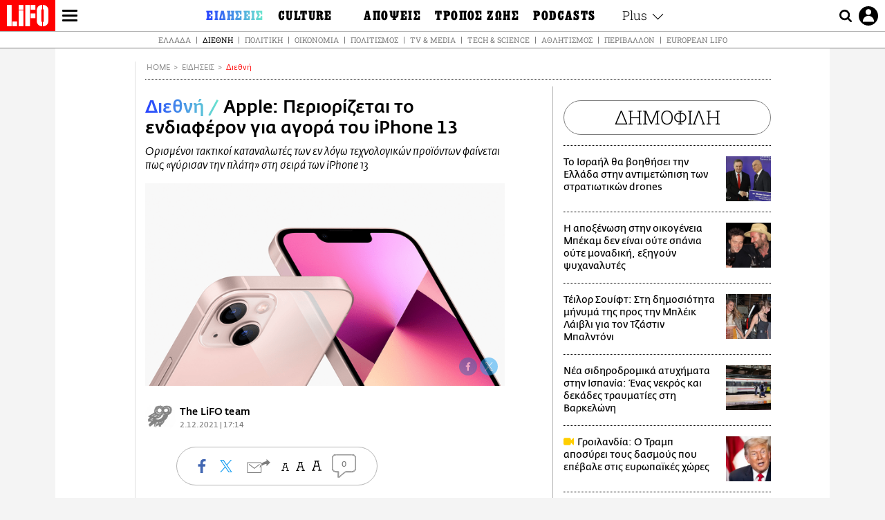

--- FILE ---
content_type: text/html; charset=UTF-8
request_url: https://www.lifo.gr/now/world/apple-periorizetai-endiaferon-gia-agora-toy-iphone-13
body_size: 26724
content:
<!DOCTYPE html><html lang="el" dir="ltr" prefix="og: https://ogp.me/ns#"><head><meta charset="utf-8" /><meta name="Generator" content="Drupal 9 (https://www.drupal.org)" /><meta name="MobileOptimized" content="width" /><meta name="HandheldFriendly" content="true" /><meta name="viewport" content="width=device-width, initial-scale=1, shrink-to-fit=no" /><link rel="canonical" href="https://www.lifo.gr/now/world/apple-periorizetai-endiaferon-gia-agora-toy-iphone-13" /><link rel="shortlink" href="https://www.lifo.gr/node/1176661" /><meta name="referrer" content="origin" /><meta name="rights" content="©2026 LiFO. All rights reserved." /><meta name="description" content="Πέραν των αναταράξεων στις παγκόσμιες εφοδιαστικές αλυσίδες λόγω της πανδημίας που επηρέασε την παραγωγή της σειράς των iPhone 13, η Apple καλείται τώρα να" /><meta name="abstract" content="Πέραν των αναταράξεων στις παγκόσμιες εφοδιαστικές αλυσίδες λόγω της πανδημίας που επηρέασε την παραγωγή της σειράς των iPhone 13, η Apple καλείται τώρα να" /><meta name="keywords" content="Διεθνή,Ειδήσεις,APPLE,iphone 13,Πωλήσεις,ΤΙΜΗ" /><meta property="fb:admins" content="100001488586306" /><meta property="fb:app_id" content="655762191870497" /><link rel="shortcut icon" href="https://www.lifo.gr/favicon.ico" /><link rel="mask-icon" href="https://www.lifo.gr/images/logo.svg" /><link rel="icon" sizes="16x16" href="https://www.lifo.gr/favicon-16x16.png" /><link rel="icon" sizes="32x32" href="https://www.lifo.gr/favicon-32x32.png" /><link rel="icon" sizes="96x96" href="https://www.lifo.gr/favicon-96x96.png" /><link rel="icon" sizes="192x192" href="https://www.lifo.gr/android-icon-192x192.png" /><link rel="apple-touch-icon" href="https://www.lifo.gr/apple-icon-60x60.png" /><link rel="apple-touch-icon" sizes="72x72" href="https://www.lifo.gr/apple-icon-72x72.png" /><link rel="apple-touch-icon" sizes="76x76" href="https://www.lifo.gr/apple-icon-76x76.png" /><link rel="apple-touch-icon" sizes="114x114" href="https://www.lifo.gr/apple-icon-114x114.png" /><link rel="apple-touch-icon" sizes="120x120" href="https://www.lifo.gr/apple-icon-120x120.png" /><link rel="apple-touch-icon" sizes="144x144" href="https://www.lifo.gr/apple-icon-144x144.png" /><link rel="apple-touch-icon" sizes="152x152" href="https://www.lifo.gr/apple-icon-152x152.png" /><link rel="apple-touch-icon" sizes="180x180" href="https://www.lifo.gr/apple-icon-180x180.png" /><link rel="apple-touch-icon-precomposed" href="https://www.lifo.gr/apple-icon-57x57.png" /><meta property="og:site_name" content="LiFO.gr" /><meta property="og:type" content="article" /><meta property="og:url" content="https://www.lifo.gr/now/world/apple-periorizetai-endiaferon-gia-agora-toy-iphone-13" /><meta property="og:title" content="Apple: Περιορίζεται το ενδιαφέρον για αγορά του iPhone 13 | LiFO" /><meta property="og:description" content="Ορισμένοι τακτικοί καταναλωτές των εν λόγω τεχνολογικών προϊόντων φαίνεται πως «γύρισαν την πλάτη» στη σειρά των iPhone 13" /><meta property="og:image" content="https://www.lifo.gr/sites/default/files/styles/facebook_with_logo/public/articles/2021-12-02/a96b41a6.png?itok=ZrhdBwjR" /><meta property="og:image:width" content="1200" /><meta property="og:image:height" content="630" /><meta property="og:updated_time" content="2021-12-02T17:14:43+0200" /><meta property="og:image:alt" content="Apple: Περιορίζεται το ενδιαφέρον για αγορά του iPhone 13" /><meta property="article:tag" content="APPLE" /><meta property="article:tag" content="iphone 13" /><meta property="article:tag" content="Πωλήσεις" /><meta property="article:tag" content="ΤΙΜΗ" /><meta property="article:published_time" content="2021-12-02T17:14:43+0200" /><meta property="article:modified_time" content="2021-12-02T17:14:43+0200" /><meta name="twitter:card" content="summary_large_image" /><meta name="twitter:description" content="Ορισμένοι τακτικοί καταναλωτές των εν λόγω τεχνολογικών προϊόντων φαίνεται πως «γύρισαν την πλάτη» στη σειρά των iPhone 13" /><meta name="twitter:site" content="@lifomag" /><meta name="twitter:title" content="Apple: Περιορίζεται το ενδιαφέρον για αγορά του iPhone 13 | LiFO" /><meta name="twitter:url" content="https://www.lifo.gr/now/world/apple-periorizetai-endiaferon-gia-agora-toy-iphone-13" /><meta name="twitter:image:alt" content="Apple: Περιορίζεται το ενδιαφέρον για αγορά του iPhone 13" /><meta name="twitter:image:height" content="630" /><meta name="twitter:image:width" content="1200" /><meta name="twitter:image" content="https://www.lifo.gr/sites/default/files/styles/facebook_with_logo/public/articles/2021-12-02/a96b41a6.png?itok=ZrhdBwjR" /><script type="application/ld+json">{
"@context": "https://schema.org",
"@graph": [
{
"@type": "NewsArticle",
"headline": "Apple: Περιορίζεται το ενδιαφέρον για αγορά του iPhone 13",
"name": "Apple: Περιορίζεται το ενδιαφέρον για αγορά του iPhone 13",
"about": [
"APPLE",
"iphone 13",
"Πωλήσεις",
"ΤΙΜΗ"
],
"description": "Ορισμένοι τακτικοί καταναλωτές των εν λόγω τεχνολογικών προϊόντων φαίνεται πως «γύρισαν την πλάτη» στη σειρά των iPhone 13",
"image": {
"@type": "ImageObject",
"representativeOfPage": "True",
"url": "https://www.lifo.gr/sites/default/files/styles/facebook_with_logo/public/articles/2021-12-02/a96b41a6.png?itok=ZrhdBwjR",
"width": "1200",
"height": "630"
},
"datePublished": "2021-12-02T17:14:43+0200",
"dateModified": "2021-12-02T17:14:43+0200",
"author": {
"@type": "Person",
"@id": "https://www.lifo.gr/authors/lifo-team",
"name": "The LiFO team",
"url": "https://www.lifo.gr/authors/lifo-team"
},
"publisher": {
"@type": "NewsMediaOrganization",
"@id": "https://www.lifo.gr/",
"name": "LiFO.gr",
"url": "https://www.lifo.gr/",
"sameAs": [
"https://www.facebook.com/lifo.mag",
"https://www.instagram.com/lifomag/",
"https://www.instagram.com/lifomag/"
],
"logo": {
"@type": "ImageObject",
"url": "https://www.lifo.gr/images/lifo-logo-amp2.png",
"width": "120",
"height": "60"
}
},
"articleBody": "Πέραν των αναταράξεων στις παγκόσμιες εφοδιαστικές αλυσίδες λόγω της πανδημίας που επηρέασε την παραγωγή της σειράς των iPhone 13, η Apple καλείται τώρα να αντιμετωπίσει και μια άλλη πρόκληση, αυτήν της μειωμένης ζήτησης του προϊόντος της. Σύμφωνα με πηγές εξοικειωμένες με το θέμα, η εταιρεία ανακοίνωσε στους προμηθευτές των εξαρτημάτων της ότι η ζήτηση για τα iPhone 13 έχει περιοριστεί, πράγμα που σηματοδοτεί ότι ορισμένοι τακτικοί καταναλωτές των εν λόγω τεχνολογικών προϊόντων «γύρισαν την πλάτη» στο νέο μοντέλο. Ήδη, η Apple είχε μειώσει τον στόχο παραγωγής των iPhone 13 για φέτος έως και 10 εκατομμύρια κομμάτια λόγω έλλειψης ανταλλακτικών. Ωστόσο, η εταιρεία ήλπιζε ότι μεγάλο μέρος αυτού του ελλείμματος στην παραγωγή θα αναπληρωνόταν το επόμενο έτος όπου η προσφορά ανταλλακτικών αναμένεται να βελτιωθεί. Τώρα, η Apple σύμφωνα με τις ίδιες πηγές, ενημερώνει πως ενδέχεται οι επιπλέον παραγγελίες να μην πραγματοποιηθούν λόγω των περιορισμένων πωλήσεων. Σε κάθε περίπτωση, η εταιρεία εξακολουθεί να βρίσκεται σε καλό δρόμο, με τους αναλυτές να προβλέπουν αύξηση πωλήσεων κατά 6% στα 117,9 δισεκατομμύρια δολάρια τους τελευταίους τρεις μήνες της χρονιάς. Παρά ταύτα, αυτή η αύξηση δεν ανταποκρίνεται σε αυτή που ανέμενε η Apple. Τα συνεχόμενα προβλήματα και η ανασφάλεια λόγω της πανδημίας εκτιμάται ότι έχουν κουράσει τους καταναλωτές οι οποίοι είναι λιγότερο πρόθυμοι στο να επενδύσουν σε ορισμένα προϊόντα. Μια τέτοια εξέλιξη θα μπορούσε να σημαίνει ότι πολλοί θα παρακάμψουν εντελώς τη σειρά του iPhone 13, αναμένοντας την επόμενη αναβάθμιση. Με πληροφορίες από Bloomberg",
"keywords": [
"Διεθνή",
"Ειδήσεις",
"APPLE",
"iphone 13",
"Πωλήσεις",
"ΤΙΜΗ"
],
"articleSection": [
"Διεθνή",
"Ειδήσεις"
],
"mainEntityOfPage": "https://www.lifo.gr/now/world/apple-periorizetai-endiaferon-gia-agora-toy-iphone-13"
},
{
"@type": "Organization",
"additionalType": "NewsMediaOrganization",
"@id": "https://www.lifo.gr",
"description": "Εβδομαδιαίο free press που διανέμεται σε επιλεγμένα σημεία σε Αθήνα και Θεσσαλονίκη. Δημιούργημα του δημοσιογράφου Στάθη Τσαγκαρουσιάνου, κυκλοφορεί από τον Δεκέμβριο του 2005.",
"name": "LiFO",
"sameAs": [
"https://www.facebook.com/lifo.mag",
"https://twitter.com/lifomag",
"https://instagram.com/lifomag"
],
"url": "https://www.lifo.gr",
"telephone": "210 3254290",
"image": {
"@type": "ImageObject",
"url": "https://www.lifo.gr/images/lifo-logo-amp2.png",
"width": "120",
"height": "60"
},
"logo": {
"@type": "ImageObject",
"url": "https://www.lifo.gr/images/lifo-logo-amp2.png",
"width": "120",
"height": "60"
},
"address": {
"@type": "PostalAddress",
"streetAddress": "Βουλής 22",
"addressLocality": "Σύνταγμα",
"postalCode": "10563",
"addressCountry": "Ελλάδα"
}
},
{
"@type": "WebPage",
"breadcrumb": {
"@type": "BreadcrumbList",
"itemListElement": [
{
"@type": "ListItem",
"position": 1,
"name": "Home",
"item": "https://www.lifo.gr/"
},
{
"@type": "ListItem",
"position": 2,
"name": "Ειδήσεις",
"item": "https://www.lifo.gr/now"
},
{
"@type": "ListItem",
"position": 3,
"name": "Διεθνή",
"item": "https://www.lifo.gr/now/world"
},
{
"@type": "ListItem",
"position": 4,
"name": "Apple: Περιορίζεται το ενδιαφέρον για αγορά του iPhone 13",
"item": "https://www.lifo.gr/now/world/apple-periorizetai-endiaferon-gia-agora-toy-iphone-13"
}
]
},
"isAccessibleForFree": "True"
},
{
"@type": "WebSite",
"@id": "https://www.lifo.gr/",
"name": "LiFO",
"url": "https://www.lifo.gr/",
"publisher": {
"@type": "Organization",
"name": "LiFO",
"url": "https://www.lifo.gr/",
"logo": {
"@type": "ImageObject",
"url": "https://www.lifo.gr/images/logo.png",
"width": "120",
"height": "60"
}
}
}
]
}</script><meta http-equiv="x-ua-compatible" content="ie=edge" /><link rel="amphtml" href="https://www.lifo.gr/now/world/apple-periorizetai-endiaferon-gia-agora-toy-iphone-13?amp" /><title>Apple: Περιορίζεται το ενδιαφέρον για αγορά του iPhone 13 | LiFO</title><link rel="dns-prefetch" href="//www.googletagservices.com/"><link rel="dns-prefetch" href="//partner.googleadservices.com/"><link rel="dns-prefetch" href="//cdn.orangeclickmedia.com/"><link rel="dns-prefetch" href="https://securepubads.g.doubleclick.net/"><link rel="dns-prefetch" href="//ajax.googleapis.com"><link rel="dns-prefetch" href="//stats.g.doubleclick.net/"><link rel="dns-prefetch" href="//bs.serving-sys.com/"><link rel="dns-prefetch" href="//tpc.googlesyndication.com/"><link rel="dns-prefetch" href="//obj.adman.gr/"><link rel="preload" as="font" href="/themes/custom/bootstrap_sass/xassets/fonts/FedraSansGreek-BookTF.woff2" type="font/woff2" crossorigin="anonymous"><link rel="preload" as="font" href="/themes/custom/bootstrap_sass/xassets/fonts/FedraSansGreek-BookItalic.woff2" type="font/woff2" crossorigin="anonymous"><link rel="preload" as="font" href="/themes/custom/bootstrap_sass/xassets/fonts/FedraSansGreek-NormalTF.woff2" type="font/woff2" crossorigin="anonymous"><link rel="preload" as="font" href="/themes/custom/bootstrap_sass/xassets/fonts/FedraSansGreek-MediumTF.woff2" type="font/woff2" crossorigin="anonymous"><link rel="preload" as="font" href="/themes/custom/bootstrap_sass/xassets/fonts/HGF-Thin.woff2" type="font/woff2" crossorigin="anonymous"><link rel="preload" as="font" href="/themes/custom/bootstrap_sass/xassets/fonts/HGF-Book.woff2" type="font/woff2" crossorigin="anonymous"><link rel="preload" as="font" href="/themes/custom/bootstrap_sass/xassets/fonts/HGF-BoldOblique.woff2" type="font/woff2" crossorigin="anonymous"><link rel="preload" as="font" href="/themes/custom/bootstrap_sass/xassets/fonts/HGF-Medium.woff2" type="font/woff2" crossorigin="anonymous"><link rel="preload" as="font" href="/themes/custom/bootstrap_sass/xassets/fonts/LifoEgyptianWeb.woff2" type="font/woff2" crossorigin="anonymous"><link rel="preload" as="font" href="/themes/custom/bootstrap_sass/xassets/fonts/RobotoSlab-Light.woff2" type="font/woff2" crossorigin="anonymous"><link rel="preload" as="font" href="/themes/custom/bootstrap_sass/xassets/fonts/RobotoSlab-Regular.woff2" type="font/woff2" crossorigin="anonymous"><script type="text/javascript">
window._xadsLoaded = false;
loadScript('//cdn.orangeclickmedia.com/tech/v3.lifo.gr/ocm.js');
loadScript('//securepubads.g.doubleclick.net/tag/js/gpt.js');
loadScript('//pagead2.googlesyndication.com/pagead/js/adsbygoogle.js');
loadScript('/themes/custom/bootstrap_sass/xassets/js/xads-articles.js?v=1.1.0');
function loadAds() {
if (!window._xadsLoaded) {
loadScript('/themes/custom/bootstrap_sass/js/adblock.detect.js?v=1.0.0');
loadScript('https://apps-cdn.relevant-digital.com/static/tags/1137447286956292940.js');
loadAdman();
loadOneSignal();
window._xadsLoaded = true;
}
}
function loadScript(src) {
var script = document.createElement('script');
script.src = src;
document.head.appendChild(script);
}
function loadAdman() {
var script = document.createElement('script');
script.src = 'https://static.adman.gr/adman.js';
document.head.appendChild(script);
window.AdmanQueue=window.AdmanQueue||[];
AdmanQueue.push(function(){
Adman.adunit({id:475,h:'https://x.grxchange.gr',inline:true})
});
}
function loadOneSignal() {
loadScript('//cdn.onesignal.com/sdks/OneSignalSDK.js');
setTimeout(function() {
var OneSignal = window.OneSignal || [];
OneSignal.push(function() {
OneSignal.init({
appId: "5c2de52e-202f-46d2-854a-c93489c04d14",
safari_web_id: "web.onesignal.auto.3db514d6-c75f-4a27-ad99-adae19a9a814",
subdomainName: "lifo",
promptOptions: {
actionMessage: "Θέλετε να λαμβάνετε πρώτοι ενημερώσεις για ό,τι συμβαίνει από το lifo.gr;",
acceptButtonText: "ΝΑΙ",
cancelButtonText: "Όχι",
},
});
OneSignal.showSlidedownPrompt();
});
}, 2000);
}
window.addEventListener('load', function () {
var botPattern = "(googlebot\/|bot|Googlebot-Mobile|Googlebot-Image|Google favicon|Mediapartners-Google|Chrome-Lighthouse|bingbot)";
var re = new RegExp(botPattern, 'i');
var userAgent = navigator.userAgent;
if (!re.test(userAgent)) {
var host = 'lifo.gr';
var element = document.createElement('script');
var firstScript = document.getElementsByTagName('script')[0];
var url = 'https://cmp.inmobi.com'
.concat('/choice/', 'sp3rHHuKshJjA', '/', host, '/choice.js?tag_version=V3');
var uspTries = 0;
var uspTriesLimit = 3;
element.async = true;
element.type = 'text/javascript';
element.src = url;
firstScript.parentNode.insertBefore(element, firstScript);
function makeStub() {
var TCF_LOCATOR_NAME = '__tcfapiLocator';
var queue = [];
var win = window;
var cmpFrame;
function addFrame() {
var doc = win.document;
var otherCMP = !!(win.frames[TCF_LOCATOR_NAME]);
if (!otherCMP) {
if (doc.body) {
var iframe = doc.createElement('iframe');
iframe.style.cssText = 'display:none';
iframe.name = TCF_LOCATOR_NAME;
doc.body.appendChild(iframe);
} else {
setTimeout(addFrame, 5);
}
}
return !otherCMP;
}
function tcfAPIHandler() {
var gdprApplies;
var args = arguments;
if (!args.length) {
return queue;
} else if (args[0] === 'setGdprApplies') {
if (
args.length > 3 &&
args[2] === 2 &&
typeof args[3] === 'boolean'
) {
gdprApplies = args[3];
if (typeof args[2] === 'function') {
args[2]('set', true);
}
}
} else if (args[0] === 'ping') {
var retr = {
gdprApplies: gdprApplies,
cmpLoaded: false,
cmpStatus: 'stub'
};
if (typeof args[2] === 'function') {
args[2](retr);
}
} else {
if(args[0] === 'init' && typeof args[3] === 'object') {
args[3] = Object.assign(args[3], { tag_version: 'V3' });
}
queue.push(args);
}
}
function postMessageEventHandler(event) {
var msgIsString = typeof event.data === 'string';
var json = {};
try {
if (msgIsString) {
json = JSON.parse(event.data);
} else {
json = event.data;
}
} catch (ignore) {}
var payload = json.__tcfapiCall;
if (payload) {
window.__tcfapi(
payload.command,
payload.version,
function(retValue, success) {
var returnMsg = {
__tcfapiReturn: {
returnValue: retValue,
success: success,
callId: payload.callId
}
};
if (msgIsString) {
returnMsg = JSON.stringify(returnMsg);
}
if (event && event.source && event.source.postMessage) {
event.source.postMessage(returnMsg, '*');
}
},
payload.parameter
);
}
}
while (win) {
try {
if (win.frames[TCF_LOCATOR_NAME]) {
cmpFrame = win;
break;
}
} catch (ignore) {}
if (win === window.top) {
break;
}
win = win.parent;
}
if (!cmpFrame) {
addFrame();
win.__tcfapi = tcfAPIHandler;
win.addEventListener('message', postMessageEventHandler, false);
}
};
makeStub();
function makeGppStub() {
const CMP_ID = 10;
const SUPPORTED_APIS = [
'2:tcfeuv2',
'6:uspv1',
'7:usnatv1',
'8:usca',
'9:usvav1',
'10:uscov1',
'11:usutv1',
'12:usctv1'
];
window.__gpp_addFrame = function (n) {
if (!window.frames[n]) {
if (document.body) {
var i = document.createElement("iframe");
i.style.cssText = "display:none";
i.name = n;
document.body.appendChild(i);
} else {
window.setTimeout(window.__gpp_addFrame, 10, n);
}
}
};
window.__gpp_stub = function () {
var b = arguments;
__gpp.queue = __gpp.queue || [];
__gpp.events = __gpp.events || [];
if (!b.length || (b.length == 1 && b[0] == "queue")) {
return __gpp.queue;
}
if (b.length == 1 && b[0] == "events") {
return __gpp.events;
}
var cmd = b[0];
var clb = b.length > 1 ? b[1] : null;
var par = b.length > 2 ? b[2] : null;
if (cmd === "ping") {
clb(
{
gppVersion: "1.1", // must be “Version.Subversion”, current: “1.1”
cmpStatus: "stub", // possible values: stub, loading, loaded, error
cmpDisplayStatus: "hidden", // possible values: hidden, visible, disabled
signalStatus: "not ready", // possible values: not ready, ready
supportedAPIs: SUPPORTED_APIS, // list of supported APIs
cmpId: CMP_ID, // IAB assigned CMP ID, may be 0 during stub/loading
sectionList: [],
applicableSections: [-1],
gppString: "",
parsedSections: {},
},
true
);
} else if (cmd === "addEventListener") {
if (!("lastId" in __gpp)) {
__gpp.lastId = 0;
}
__gpp.lastId++;
var lnr = __gpp.lastId;
__gpp.events.push({
id: lnr,
callback: clb,
parameter: par,
});
clb(
{
eventName: "listenerRegistered",
listenerId: lnr, // Registered ID of the listener
data: true, // positive signal
pingData: {
gppVersion: "1.1", // must be “Version.Subversion”, current: “1.1”
cmpStatus: "stub", // possible values: stub, loading, loaded, error
cmpDisplayStatus: "hidden", // possible values: hidden, visible, disabled
signalStatus: "not ready", // possible values: not ready, ready
supportedAPIs: SUPPORTED_APIS, // list of supported APIs
cmpId: CMP_ID, // list of supported APIs
sectionList: [],
applicableSections: [-1],
gppString: "",
parsedSections: {},
},
},
true
);
} else if (cmd === "removeEventListener") {
var success = false;
for (var i = 0; i < __gpp.events.length; i++) {
if (__gpp.events[i].id == par) {
__gpp.events.splice(i, 1);
success = true;
break;
}
}
clb(
{
eventName: "listenerRemoved",
listenerId: par, // Registered ID of the listener
data: success, // status info
pingData: {
gppVersion: "1.1", // must be “Version.Subversion”, current: “1.1”
cmpStatus: "stub", // possible values: stub, loading, loaded, error
cmpDisplayStatus: "hidden", // possible values: hidden, visible, disabled
signalStatus: "not ready", // possible values: not ready, ready
supportedAPIs: SUPPORTED_APIS, // list of supported APIs
cmpId: CMP_ID, // CMP ID
sectionList: [],
applicableSections: [-1],
gppString: "",
parsedSections: {},
},
},
true
);
} else if (cmd === "hasSection") {
clb(false, true);
} else if (cmd === "getSection" || cmd === "getField") {
clb(null, true);
}
//queue all other commands
else {
__gpp.queue.push([].slice.apply(b));
}
};
window.__gpp_msghandler = function (event) {
var msgIsString = typeof event.data === "string";
try {
var json = msgIsString ? JSON.parse(event.data) : event.data;
} catch (e) {
var json = null;
}
if (typeof json === "object" && json !== null && "__gppCall" in json) {
var i = json.__gppCall;
window.__gpp(
i.command,
function (retValue, success) {
var returnMsg = {
__gppReturn: {
returnValue: retValue,
success: success,
callId: i.callId,
},
};
event.source.postMessage(msgIsString ? JSON.stringify(returnMsg) : returnMsg, "*");
},
"parameter" in i ? i.parameter : null,
"version" in i ? i.version : "1.1"
);
}
};
if (!("__gpp" in window) || typeof window.__gpp !== "function") {
window.__gpp = window.__gpp_stub;
window.addEventListener("message", window.__gpp_msghandler, false);
window.__gpp_addFrame("__gppLocator");
}
};
makeGppStub();
var uspStubFunction = function() {
var arg = arguments;
if (typeof window.__uspapi !== uspStubFunction) {
setTimeout(function() {
if (typeof window.__uspapi !== 'undefined') {
window.__uspapi.apply(window.__uspapi, arg);
}
}, 500);
}
};
var checkIfUspIsReady = function() {
uspTries++;
if (window.__uspapi === uspStubFunction && uspTries < uspTriesLimit) {
console.warn('USP is not accessible');
} else {
clearInterval(uspInterval);
}
};
if (typeof window.__uspapi === 'undefined') {
window.__uspapi = uspStubFunction;
var uspInterval = setInterval(checkIfUspIsReady, 6000);
}
__tcfapi('addEventListener', 2, function(tcData, success) {
if (success && (tcData.eventStatus === 'tcloaded' || tcData.eventStatus === 'useractioncomplete')) {
if (!tcData.gdprApplies) {
loadAds();
} else {
var hasPurposeOneConsent = tcData.purpose.consents['1'];
var hasGoogleConsent = false;
window.requestNonPersonalizedAds = 1;
if (hasPurposeOneConsent) {
if (tcData.vendor.consents['755'] && tcData.vendor.legitimateInterests['755']) {
if ((tcData.purpose.consents['2'] || tcData.purpose.legitimateInterests['2']) && (tcData.purpose.consents['7'] || tcData.purpose.legitimateInterests['7']) && (tcData.purpose.consents['9'] || tcData.purpose.legitimateInterests['9']) && (tcData.purpose.consents['10'] || tcData.purpose.legitimateInterests['10'])) {
hasGoogleConsent = true;
if ((tcData.purpose.consents['3'] || tcData.purpose.legitimateInterests['3']) && (tcData.purpose.consents['4'] || tcData.purpose.legitimateInterests['4'])) {
window.requestNonPersonalizedAds = 0;
}
}
}
if (hasGoogleConsent) {
loadAds();
}
}
}
}
});
}
});
</script><script>(function(w,d,s,l,i){w[l]=w[l]||[];w[l].push({'gtm.start':
new Date().getTime(),event:'gtm.js'});var f=d.getElementsByTagName(s)[0],
j=d.createElement(s),dl=l!='dataLayer'?'&l='+l:'';j.defer=true;j.src=
'https://www.googletagmanager.com/gtm.js?id='+i+dl;f.parentNode.insertBefore(j,f);
})(window,document,'script','dataLayer','GTM-TQM6NLQ');</script><!-- START CSS PLACEHOLDER --><link rel="stylesheet" media="all" href="/sites/default/files/css/css_EMO8Rc1479YwTWHeZEKgofbkiazF4o8lHF8vi0L5rRU.css" /><link rel="stylesheet" media="all" href="/sites/default/files/css/css_sNUGB-AaJCDQEAYEq8jikNlLLvEDSYypXlM-dnex0Pc.css" /> <!-- END CSS PLACEHOLDER --><script>
//set if cookiebot exists on the page
window.cookiebotActive = true;
console.log("%cLiFO", "font-size: 31px; font-family: impact, arial, helvetica, sans-serif; font-weight: bold; color: #ff0000;");
</script><script>
function lazyLoadScript(src) {
return new Promise(function (resolve, reject) {
var script = document.createElement("script");
script.onload = function () {
resolve();
};
script.onerror = function () {
reject();
};
script.defer = true;
script.src = src;
document.body.appendChild(script);
});
}
var googletag = googletag || {};
googletag.cmd = googletag.cmd || [];
var layout = 'details_default';
var isBlogTemplate = false;
var isDetails = true;
var adsSection = 'news';
var adsCategory = 'diethni';
var adsSubCategory = '';
var adsItemId = '1176661';
var adsTopicId = '';
var adsTags = ['APPLE','iphone 13','Πωλήσεις','ΤΙΜΗ'];
var adsPage = '0';
var adsLayout = 'details_default';
var adsSafety = '0';
var adsDWord = '0';
var adsFeaturedVideo = '0';
var adsType = 'Details';
const currentLink = 'https://www.lifo.gr/now/world/apple-periorizetai-endiaferon-gia-agora-toy-iphone-13';
window.addEventListener('load', function () {
function setBehaviors() {
if ( typeof Drupal !== 'undefined'  &&
typeof Drupal.behaviors.bootstrap_barrio_subtheme !== 'undefined'  &&
!Drupal.behaviors.bootstrap_barrio_subtheme.hasOwnProperty("attach") &&
typeof initializeAllDrupal !== "undefined" &&
initializeAllDrupal instanceof Function
) {
initializeAllDrupal($, Drupal);
} else {
document.addEventListener("DOMContentLoaded", setBehaviors);
}
if ( typeof Drupal !== 'undefined') {
Drupal.behaviors.bootstrap_barrio_subtheme.attach();
}
}
setBehaviors();
},
{passive: true}
);
</script><!-- P&G code --><script type="text/javascript">
window.addEventListener('load', function () {
var botPattern = "(googlebot\/|bot|Googlebot-Mobile|Googlebot-Image|Google favicon|Mediapartners-Google|Chrome-Lighthouse|bingbot)";
var re = new RegExp(botPattern, 'i');
var userAgent = navigator.userAgent;
if (!re.test(userAgent)) {
__tcfapi("addEventListener", 2, (function (e, t) {
if (t && ("useractioncomplete" === e.eventStatus || "tcloaded" === e.eventStatus)) {
if (!e.purpose.consents[1]) return;
loadScript('https://pghub.io/js/pandg-sdk.js');
var n = e.gdprApplies ? 1 : 0;
var metadata = {
gdpr: n,
gdpr_consent: e.tcString,
ccpa: null,
bp_id: "dyodeka",
};
var config = {
name: "P&G",
pixelUrl: "https://pandg.tapad.com/tag"
};
setTimeout(function () {
var tagger = Tapad.init(metadata, config);
var data = {
category: adsCategory,
};
tagger.sync(data);
}, 2 * 1000);
}
}));
}
});
</script><!-- START JS PLACEHOLDER --> <!-- END JS PLACEHOLDER --><script>
window.googletag = window.googletag || {};
window.googletag.cmd = window.googletag.cmd || [];
googletag.cmd.push(function() {
googletag.pubads().setTargeting("Section", adsSection);
googletag.pubads().setTargeting("Category", adsCategory);
googletag.pubads().setTargeting("Sub_category", adsSubCategory);
googletag.pubads().setTargeting("Item_Id", adsItemId);
googletag.pubads().setTargeting("Topics_Id", adsTopicId);
googletag.pubads().setTargeting("Tags", adsTags);
googletag.pubads().setTargeting("Page", adsPage);
googletag.pubads().setTargeting("Layout", adsLayout);
googletag.pubads().setTargeting("Skin", window.skinSize);
googletag.pubads().setTargeting("Ad_safety", adsSafety);
googletag.pubads().setTargeting("Has_Featured_Video", adsFeaturedVideo);
googletag.pubads().setTargeting("Type", adsType);
googletag.pubads().disableInitialLoad();
googletag.pubads().enableSingleRequest();
googletag.pubads().collapseEmptyDivs();
googletag.enableServices();
});
</script><style>
.adv {
text-align: center;
line-height: 0;
margin: 20px auto;
}
.adv--full {
margin: 20px 0;
}
.adv--sticky > div {
height: 600px;
}
.adv--sticky > div iframe{
position: -webkit-sticky;
position: sticky;
top: 41px;
}
.adv--labeled  > div {
position: relative;
margin-top: 30px;
}
.adv--labeled  > div:before {
content: 'ΔΙΑΦΗΜΙΣΗ';
position: absolute;
top: -20px;
left: 0;
font-size: 11px;
line-height: 14px;
width: 100%;
text-align: center;
color:#7d7d7d;
}
.adv--labeled.adv--full {
margin-top: 40px;
}
@media only screen and (max-width: 1024px) {
.adv--sticky > div iframe{
top: 0px;
}
}@media only screen and (max-width: 768px) {
.adv--desk {
display: none;
}
}@media only screen and (min-width: 769px) {
.adv--mob {
display: none;
}
}
</style></head><body class="layout-no-sidebars has-featured-top page-node-1176661 active-menu-trail-blue-grad wrap-bg inner-page withmenu path-node node--type-article"><script type="text/javascript" data-cookieconsent="ignore">
/*GOOGLE ANALYTICS*/
(function(i,s,o,g,r,a,m){i['GoogleAnalyticsObject']=r;i[r]=i[r]||function(){
(i[r].q=i[r].q||[]).push(arguments)},i[r].l=1*new Date();a=s.createElement(o),
m=s.getElementsByTagName(o)[0];a.async=1;a.src=g;m.parentNode.insertBefore(a,m)
})(window,document,'script','https://www.google-analytics.com/analytics.js','ga');
ga('create', 'UA-9549611-1', {
cookieDomain: 'lifo.gr',
legacyCookieDomain: 'lifo.gr'
});
ga('set', 'anonymizeIp', true);
ga('send', 'pageview');
</script><a href="#main-content" class="visually-hidden focusable skip-link whiteText "> Παράκαμψη προς το κυρίως περιεχόμενο </a><div class="dialog-off-canvas-main-canvas" data-off-canvas-main-canvas> <!-- Template START : themes/custom/bootstrap_sass/templates/layout/page.html.twig //--><div class="page"> <header class="header "> <section class="header__main"><div class="header__left"> <a href="/" class="header__logo"> <figure> <img src="/themes/custom/bootstrap_sass/xassets/images/logo.svg" alt="LiFO" width="268" height="138"> </figure> </a> <span class="header__burger js-trigger-menu"><span></span></span></div> <nav class="header__menu"> <!-- Template START : themes/custom/bootstrap_sass/templates/navigation/menu--main-side-menu--article.html.twig //--><ul class="header__menu-secondary"><li> <a href="https://www.lifoshop.gr/" target="_blank">LIFO SHOP</a></li><li> <a href="/newsletter/subscribe" title="Εγγραφή στο newsletter της LiFO" data-drupal-link-system-path="node/990352">NEWSLETTER</a></li><li> <a href="https://mikropragmata.lifo.gr/" target="_blank">ΜΙΚΡΟΠΡΑΓΜΑΤΑ</a></li><li> <a href="/thegoodlifo" data-drupal-link-system-path="taxonomy/term/21850">THE GOOD LIFO</a></li><li> <a href="/lifoland" data-drupal-link-system-path="taxonomy/term/21865">LIFOLAND</a></li><li> <a href="/guide" data-drupal-link-system-path="taxonomy/term/21864">CITY GUIDE</a></li><li> <a href="https://ampa.lifo.gr/" target="_blank">ΑΜΠΑ</a></li><li> <a href="/issues/view/882"> <span>PRINT</span> <figure><div class="field field--name-field-main-image field--type-image field--label-hidden field__item"> <img class=" img-fluid image-style-main-small" src="/sites/default/files/styles/main_small/public/issues/2026/882COVER_600px.jpg?itok=FZW1cfVv" width="200" height="255" alt="ΤΕΥΧΟΣ 882 LIFO" loading="lazy" /></div> </figure> </a></li></ul><ul class="header__menu-main"><li class="expanded"> <a class="is-active blue-gradient" href="/now"> <span>ΕΙΔΗΣΕΙΣ</span> </a><ul><li> <a href="/now">ΚΕΝΤΡΙΚΗ</a></li><li> <a href="/now/greece" data-drupal-link-system-path="taxonomy/term/21807">Ελλάδα</a></li><li> <a href="/now/world" data-drupal-link-system-path="taxonomy/term/21808">Διεθνή</a></li><li> <a href="/now/politics" data-drupal-link-system-path="taxonomy/term/21809">Πολιτική</a></li><li> <a href="/now/economy" data-drupal-link-system-path="taxonomy/term/21810">Οικονομία</a></li><li> <a href="/now/entertainment" data-drupal-link-system-path="taxonomy/term/21815">Πολιτισμός</a></li><li> <a href="/now/sport" data-drupal-link-system-path="taxonomy/term/21813">Αθλητισμός</a></li><li> <a href="/now/perivallon" data-drupal-link-system-path="taxonomy/term/21816">Περιβάλλον</a></li><li> <a href="/now/media" data-drupal-link-system-path="taxonomy/term/21812">TV &amp; Media</a></li><li> <a href="/now/tech-science" data-drupal-link-system-path="taxonomy/term/21811">Tech &amp; Science</a></li><li> <a href="/european-lifo" class="euro-gen" data-drupal-link-system-path="taxonomy/term/30491">European Lifo</a></li></ul></li><li class="expanded"> <a class=" orange-gradient" href="/culture"> <span>CULTURE</span> </a><ul><li> <a href="/culture">ΚΕΝΤΡΙΚΗ</a></li><li> <a href="/culture/cinema" data-drupal-link-system-path="taxonomy/term/21822">Οθόνες</a></li><li> <a href="/culture/music" data-drupal-link-system-path="taxonomy/term/21823">Μουσική</a></li><li> <a href="/culture/theatro" data-drupal-link-system-path="taxonomy/term/21824">Θέατρο</a></li><li> <a href="/culture/eikastika" data-drupal-link-system-path="taxonomy/term/21825">Εικαστικά</a></li><li> <a href="/culture/vivlio" data-drupal-link-system-path="taxonomy/term/21826">Βιβλίο</a></li><li> <a href="/culture/arxaiologia" data-drupal-link-system-path="taxonomy/term/21827">Αρχαιολογία &amp; Ιστορία</a></li><li> <a href="/culture/design" data-drupal-link-system-path="taxonomy/term/21837">Design</a></li><li> <a href="/culture/photography" data-drupal-link-system-path="taxonomy/term/22545">Φωτογραφία</a></li></ul></li><li class="expanded"> <a class=" purple-gradient" href="/apopseis"> <span>ΑΠΟΨΕΙΣ</span> </a><ul><li> <a href="/apopseis">ΚΕΝΤΡΙΚΗ</a></li><li> <a href="/apopseis/idees" data-drupal-link-system-path="taxonomy/term/21828">Ιδέες</a></li><li> <a href="/stiles" data-drupal-link-system-path="taxonomy/term/21003">Στήλες</a></li><li> <a href="/stiles/optiki-gonia" data-drupal-link-system-path="taxonomy/term/30941">Οπτική Γωνία</a></li><li> <a href="/guest-editors" data-drupal-link-system-path="taxonomy/term/21019">Guests</a></li><li> <a href="/apopseis/epistoles" data-drupal-link-system-path="taxonomy/term/29479">Επιστολές</a></li></ul></li><li class="expanded"> <a class=" blue-purple-gradient" href="/tropos-zois"> <span>ΤΡΟΠΟΣ ΖΩΗΣ</span> </a><ul><li> <a href="/tropos-zois">ΚΕΝΤΡΙΚΗ</a></li><li> <a href="/tropos-zois/fashion" data-drupal-link-system-path="taxonomy/term/21836">Μόδα &amp; Στυλ</a></li><li> <a href="/tropos-zois/gefsi" data-drupal-link-system-path="taxonomy/term/21830">Γεύση</a></li><li> <a href="/tropos-zois/health-fitness" data-drupal-link-system-path="taxonomy/term/21832">Υγεία &amp; Σώμα</a></li><li> <a href="/tropos-zois/travel" data-drupal-link-system-path="taxonomy/term/21831">Ταξίδια</a></li><li> <a href="/recipes" data-drupal-link-system-path="recipes">Συνταγές</a></li><li> <a href="/tropos-zois/living" data-drupal-link-system-path="taxonomy/term/21834">Living</a></li><li> <a href="/tropos-zois/urban" data-drupal-link-system-path="taxonomy/term/21004">Urban</a></li><li> <a href="/tropos-zois/shopping" data-drupal-link-system-path="taxonomy/term/21833">Αγορά</a></li></ul></li><li class="expanded"> <a class=" red-gradient" href="/podcasts"> <span>PODCASTS</span> </a><ul><li> <a href="/podcasts">ΚΕΝΤΡΙΚΗ</a></li><li> <a href="/podcasts/wraia-pragmata" data-drupal-link-system-path="taxonomy/term/29214">Μικροπράγματα</a></li><li> <a href="/podcasts/alithina-egklimata" data-drupal-link-system-path="taxonomy/term/29474">Αληθινά Εγκλήματα</a></li><li> <a href="/podcasts/allo-ena-podcast-3-0-zampras" data-drupal-link-system-path="taxonomy/term/73887">Άλλο ένα podcast 3.0</a></li><li> <a href="/podcasts/psyxi-kai-swma" data-drupal-link-system-path="taxonomy/term/70837">Ψυχή &amp; Σώμα</a></li><li> <a href="/podcasts/akou-tin-epistimi" data-drupal-link-system-path="taxonomy/term/29945">Άκου την επιστήμη</a></li><li> <a href="/podcasts/istoria-mias-polis" data-drupal-link-system-path="taxonomy/term/29765">Ιστορία μιας πόλης</a></li><li> <a href="/podcasts/pulp-fiction" data-drupal-link-system-path="taxonomy/term/29213">Pulp Fiction</a></li><li> <a href="/podcasts/originals" data-drupal-link-system-path="taxonomy/term/29212">Radio Lifo</a></li><li> <a href="/podcasts/the-review" data-drupal-link-system-path="taxonomy/term/41604">The Review</a></li><li> <a href="/podcasts/lifo-politics" data-drupal-link-system-path="taxonomy/term/30682">LiFO Politics</a></li><li> <a href="/podcasts/to-krasi-me-apla-logia" data-drupal-link-system-path="taxonomy/term/62443">Το κρασί με απλά λόγια</a></li><li> <a href="/podcasts/zoume-re" data-drupal-link-system-path="taxonomy/term/49767">Ζούμε, ρε!</a></li></ul></li><li class="expanded"> <span class="light-green js-trigger-menu"> <span>Plus</span> </span><ul><li> <a href="/articles" data-drupal-link-system-path="taxonomy/term/21817">Θέματα</a></li><li> <a href="/prosopa/synenteyjeis" data-drupal-link-system-path="taxonomy/term/21819">Συνεντεύξεις</a></li><li> <a href="/videos" data-drupal-link-system-path="taxonomy/term/21846">Videos</a></li><li> <a href="/topics" data-drupal-link-system-path="taxonomy/term/22632">Αφιερώματα</a></li><li> <a href="https://www.lifo.gr/zodia">Ζώδια</a></li><li> <a href="https://www.lifo.gr/lifoland/confessions">Εξομολογήσεις</a></li><li> <a href="/blogs" data-drupal-link-system-path="taxonomy/term/21005">Blogs</a></li><li> <a href="/proswpa/athenians" data-drupal-link-system-path="taxonomy/term/21820">Οι Αθηναίοι</a></li><li> <a href="/prosopa/apolies" data-drupal-link-system-path="taxonomy/term/20995">Απώλειες</a></li><li> <a href="/lgbtqi" data-drupal-link-system-path="taxonomy/term/21839">Lgbtqi+</a></li><li> <a href="/stiles/epiloges" data-drupal-link-system-path="taxonomy/term/39227">Επιλογές</a></li></ul></li></ul> </nav><div class="header__page-info"> <a href="/" class="header__info-logo"> <figure> <img src="/themes/custom/bootstrap_sass/xassets/images/logo.svg" alt="LiFO" width="268" height="138"> <img src="/themes/custom/bootstrap_sass/xassets/images/logo-black.svg" alt="LiFO" width="268" height="138"> </figure> </a> <a href="/now/world" class="header__info-section">ΔΙΕΘΝΗ</a></div><ul class="header__share"><li class="header__share-item header__share-item--fb"> <a href="#" onclick="return shareThisFB(this);"> <svg><use xlink:href="/themes/custom/bootstrap_sass/xassets/images/sprite.svg#facebook"></use></svg> <span>SHARE</span> </a></li><li class="header__share-item header__share-item--tw"> <a href="#" onclick="return shareThisTW(this);"> <svg><use xlink:href="/themes/custom/bootstrap_sass/xassets/images/sprite.svg#twitter"></use></svg> <span>TWEET</span> </a></li></ul><div class="header__right"> <svg class="header__search-icon js-trigger-search"> <use xlink:href="/themes/custom/bootstrap_sass/xassets/images/sprite.svg#search"></use> </svg><form action="/search" method="get" class="header__search"><div class="form-item"> <input type="text" name="keyword" value="" size="15" maxlength="128"></div> <button type="submit" value="ΕΥΡΕΣΗ">ΕΥΡΕΣΗ</button></form> <svg class="header__account-icon js-trigger-account"> <use xlink:href="/themes/custom/bootstrap_sass/xassets/images/sprite.svg#avatar"></use> </svg><div class="header__account"><div class="header__account-title">LOGIN</div><form class="user-login-form login-form header__account-form" data-drupal-selector="user-login-form" novalidate="novalidate" action="/now/world/apple-periorizetai-endiaferon-gia-agora-toy-iphone-13" method="post" id="user-login-form" accept-charset="UTF-8"><div class="js-form-item d-block mb-3 mb-lg-0 js-form-type-textfield form-type-textfield js-form-item-name form-item-name form-item "> <input autocorrect="none" autocapitalize="none" spellcheck="false" placeholder="Email" data-drupal-selector="edit-name" type="text" id="edit-name" name="name" value="" size="15" maxlength="60" class="form-text required w-100" required="required" aria-required="true" /></div><div class="js-form-item d-block mb-3 mb-lg-0 js-form-type-password form-type-password js-form-item-pass form-item-pass form-item "> <input placeholder="Συνθηματικό" data-drupal-selector="edit-pass" type="password" id="edit-pass" name="pass" size="15" maxlength="128" class="form-text required w-100" required="required" aria-required="true" /></div><input autocomplete="off" data-drupal-selector="form-wmzkwlkqec-ojajaf4yeynmjdrjsmtvu7f714rvq4fy" type="hidden" name="form_build_id" value="form-wMzkwlkQeC-ojAjaF4yeYnMJdrJSmtvU7F714Rvq4fY" class="w-100" /><input data-drupal-selector="edit-user-login-form" type="hidden" name="form_id" value="user_login_form" class="w-100" /><div class="form-item js-form-type-checkbox"> <input data-id="edit-persistent-login" data-title="Να με θυμάσαι" data-drupal-selector="edit-persistent-login" type="checkbox" id="edit-persistent-login" name="persistent_login" value="1" class="form-checkbox"> <label class="form-check-label" for="edit-persistent-login"> Να με θυμάσαι </label></div><!-- Template START : themes/custom/bootstrap_sass/templates/container.html.twig //--><div data-drupal-selector="edit-actions" class="form-actions element-container-wrapper js-form-wrapper form-wrapper" id="edit-actions"><button data-drupal-selector="edit-submit" type="submit" id="edit-submit" name="op" value="Είσοδος" class="button js-form-submit form-submit btn btn-primary">Είσοδος</button></div><!-- Template END : themes/custom/bootstrap_sass/templates/container.html.twig //--></form> <a class="header__account-forgot" href="/user/password?destination=%2Fnow%2Fworld%2Fapple-periorizetai-endiaferon-gia-agora-toy-iphone-13" rel="nofollow">Ξέχασα τον κωδικό μου!</a><div class="header__no-account"> <span>Δεν έχεις λογαριασμό;</span> <a href="/user/register" rel="nofollow">Φτιάξε τώρα!</a></div></div></div> </section> <nav class="header__secondary-menu"><ul class="container container--header-secondary"><li><a href="/now/greece">Ελλάδα</a></li><li><a class="is-active" href="/now/world">Διεθνή</a></li><li><a href="/now/politics">Πολιτική</a></li><li><a href="/now/economy">Οικονομία</a></li><li><a href="/now/entertainment">Πολιτισμός</a></li><li><a href="/now/media">TV &amp; Media</a></li><li><a href="/now/tech-science">Tech &amp; Science</a></li><li><a href="/now/sport">Αθλητισμός</a></li><li><a href="/now/perivallon">Περιβάλλον</a></li><li><a href="/european-lifo">European Lifo</a></li></ul> </nav></header> <main class="container container--main"> <section class="row region region-above-master-wrapper"> <link rel="stylesheet" media="all" href="/sites/default/files/css/css_RibKL35LVwvQXyUi1y3tE2O6hJY9zs0Tf6AZ8tl_ylM.css" /> </section><div data-drupal-messages-fallback class="hidden"></div><!-- Template START : themes/custom/bootstrap_sass/templates/blocks/block--bootstrap-sass-content.html.twig //--><div class="js-top-advs"></div><ul class="breadcrumb"><li><a href="/">HOME</a></li><li><a href="/now">ΕΙΔΗΣΕΙΣ</a></li><li><a href="/now/world">Διεθνή</a></li></ul><article role="article" class="article split-content article--news"> <section class="split-content__main"><div class="article__main"><div class="article__title"> <span class="article__category blue-gradient"><a href="/now/world">Διεθνή</a> / </span><h1>Apple: Περιορίζεται το ενδιαφέρον για αγορά του iPhone 13</h1></div><div class="article__teaser"><p>Ορισμένοι τακτικοί καταναλωτές των εν λόγω τεχνολογικών προϊόντων φαίνεται πως «γύρισαν την πλάτη» στη σειρά των iPhone 13</p></div> <figure class="article__media article__media--cover"> <span class="article__media-image"> <a href="/sites/default/files/styles/max_1920x1920/public/articles/2021-12-02/a96b41a6.png?itok=BmmmIIZV" data-lightbox="article-set" data-title=""> <!-- Template START : themes/custom/bootstrap_sass/templates/field/field--node--field-main-image--article.html.twig //--> <!-- RESPONSIVE IMAGE STYLE: article_default --> <picture> <source srcset="/sites/default/files/styles/main/public/articles/2021-12-02/a96b41a6.png?itok=fRASbvlA 1x, /sites/default/files/styles/main_full/public/articles/2021-12-02/a96b41a6.png?itok=b6_arw8P 2x" media="all" type="image/png"/> <img class=" img-fluid" src="/sites/default/files/styles/main/public/articles/2021-12-02/a96b41a6.png?itok=fRASbvlA" width="600" height="338" alt="Apple: Περιορίζεται το ενδιαφέρον για αγορά του iPhone 13" /> </picture> <!-- Template END : themes/custom/bootstrap_sass/templates/field/field--node--field-main-image--article.html.twig //--> <svg class="article__media-zoom"><use xlink:href="/themes/custom/bootstrap_sass/xassets/images/sprite.svg#zoom"></use></svg> </a> <span class="article__media-share"> <a href="#" class="article__media-fb" onclick="return shareThisFB(this);"> <svg><use xlink:href="/themes/custom/bootstrap_sass/xassets/images/sprite.svg#facebook"></use></svg> <span>Facebook</span> </a> <a href="#" class="article__media-tw" onclick="return shareThisTW(this);"> <svg><use xlink:href="/themes/custom/bootstrap_sass/xassets/images/sprite.svg#twitter"></use></svg> <span>Twitter</span> </a> </span> </span> </figure><div class="article__author-date"> <a href="/authors/lifo-team" class="article__author"> <figure> <img src="https://www.lifo.gr/sites/default/files/styles/square_tiny/public/authors/Screenshot%202021-02-24%20at%208.29.49%20AM.png?h=0c47a2fc&amp;itok=Ja_mjsLX" alt="The LiFO team" loading="lazy" width="45" height="45"> </figure> <span>The LiFO team</span> </a> <span class="article__date"> <time class="default-date" datetime="2021-12-02T17:14:43+02:00">2.12.2021 | 17:14</time> </span></div><div class="article__tools article__tools--top"> <span class="article__tools-date"> <time class="default-date article__date" datetime="2021-12-02T17:14:43+02:00">2.12.2021 | 17:14</time> </span><ul class="article__share"><li class="article__share-item article__share-item--fb"> <a href="#" onclick="return shareThisFB(this);"> <svg><use xlink:href="/themes/custom/bootstrap_sass/xassets/images/sprite.svg#facebook"></use></svg> <span>Facebook</span> </a></li><li class="article__share-item article__share-item--tw"> <a href="#" onclick="return shareThisTW(this);"> <svg><use xlink:href="/themes/custom/bootstrap_sass/xassets/images/sprite.svg#twitter"></use></svg> <span>Twitter</span> </a></li><li class="article__share-item article__share-item--mail"> <a rel="nofollow" href="/cdn-cgi/l/email-protection#[base64]" target="_top"> <svg><use xlink:href="/themes/custom/bootstrap_sass/xassets/images/sprite.svg#mail-arrow"></use></svg> <svg><use xlink:href="/themes/custom/bootstrap_sass/xassets/images/sprite.svg#mail"></use></svg> <span>E-mail</span> </a></li></ul><div class="article__accessibility"> <svg class="small"><use xlink:href="/themes/custom/bootstrap_sass/xassets/images/sprite.svg#accessibility-a"></use></svg> <svg><use xlink:href="/themes/custom/bootstrap_sass/xassets/images/sprite.svg#accessibility-a"></use></svg> <svg class="large"><use xlink:href="/themes/custom/bootstrap_sass/xassets/images/sprite.svg#accessibility-a"></use></svg></div> <a href="#commentsection" class="article__comment-count" title="Δείτε τα σχόλια"> <svg><use xlink:href="/themes/custom/bootstrap_sass/xassets/images/sprite.svg#comment-count"></use></svg> <svg><use xlink:href="/themes/custom/bootstrap_sass/xassets/images/sprite.svg#double-bubble"></use></svg> <span>0</span> </a></div><div class="article__body article__body--mcap"> <!-- Template START : themes/custom/bootstrap_sass/templates/field/field--node--body--article.html.twig //--><p>Πέραν των αναταράξεων στις παγκόσμιες εφοδιαστικές αλυσίδες λόγω της πανδημίας που επηρέασε την παραγωγή της σειράς των iPhone 13, η <a href="https://www.lifo.gr/tags/apple">Apple</a> καλείται τώρα να αντιμετωπίσει και μια άλλη πρόκληση, αυτήν της μειωμένης ζήτησης του προϊόντος της. </p><p>Σύμφωνα με πηγές εξοικειωμένες με το θέμα, η εταιρεία ανακοίνωσε στους προμηθευτές των εξαρτημάτων της ότι <strong>η ζήτηση για τα iPhone 13 έχει περιοριστεί</strong>, πράγμα που σηματοδοτεί ότι ορισμένοι τακτικοί καταναλωτές των εν λόγω τεχνολογικών προϊόντων «γύρισαν την πλάτη» στο νέο μοντέλο.</p><p>Ήδη, η Apple είχε μειώσει τον στόχο παραγωγής των iPhone 13 για φέτος <strong>έως και 10 εκατομμύρια κομμάτια</strong> λόγω έλλειψης ανταλλακτικών. Ωστόσο, η εταιρεία ήλπιζε ότι μεγάλο μέρος αυτού του ελλείμματος στην παραγωγή θα αναπληρωνόταν το επόμενο έτος όπου η προσφορά ανταλλακτικών αναμένεται να βελτιωθεί. Τώρα, η Apple σύμφωνα με τις ίδιες πηγές, ενημερώνει πως ενδέχεται οι επιπλέον παραγγελίες να μην πραγματοποιηθούν λόγω των περιορισμένων πωλήσεων. </p><p>Σε κάθε περίπτωση, η εταιρεία εξακολουθεί να βρίσκεται σε καλό δρόμο, με τους αναλυτές να προβλέπουν <strong>αύξηση πωλήσεων κατά 6%</strong> στα 117,9 δισεκατομμύρια δολάρια τους τελευταίους τρεις μήνες της χρονιάς. Παρά ταύτα, αυτή η αύξηση δεν ανταποκρίνεται σε αυτή που ανέμενε η Apple. </p><p>Τα συνεχόμενα προβλήματα και η ανασφάλεια λόγω της πανδημίας εκτιμάται ότι έχουν κουράσει τους καταναλωτές οι οποίοι είναι λιγότερο πρόθυμοι στο να επενδύσουν σε ορισμένα προϊόντα.  Μια τέτοια εξέλιξη θα μπορούσε να σημαίνει ότι πολλοί θα παρακάμψουν εντελώς τη σειρά του iPhone 13, αναμένοντας την επόμενη αναβάθμιση. </p><p><em>Με πληροφορίες από Bloomberg</em></p> <!-- Template END : themes/custom/bootstrap_sass/templates/field/field--node--body--article.html.twig //--> <aside class="article__bottom"><h3><a href="/now">ΕΙΔΗΣΕΙΣ ΣΗΜΕΡΑ:</a></h3><ul><li> <a href="/now/world/o-tramp-egkainiase-symboylio-eirinis-en-apoysia-eyropaikon-symmahon"><strong>Ο Τραμπ εγκαινίασε το «Συμβούλιο Ειρήνης» εν απουσία Ευρωπαϊκών συμμάχων </strong></a></li><li> <a href="/now/greece/dimos-glyfadas-anamenetai-na-kiryhthei-se-katastasi-ektaktis-anagkis"><strong>Δήμος Γλυφάδας: Αναμένεται να κηρυχθεί σε κατάσταση έκτακτης ανάγκης</strong></a></li><li> <a href="/now/world/neo-sidirodromiko-atyhima-stin-ispania-treno-sygkroystike-me-gerano-stin-karthageni"><strong>Νέο σιδηροδρομικό ατύχημα στην Ισπανία: Τρένο συγκρούστηκε με γερανό στην Καρθαγένη </strong></a></li></ul><div class="clearfix text-formatted field field--name-body field--type-text-with-summary field--label-hidden field__item"><div class="note">Ακολουθήστε το <a href="https://www.lifo.gr">LiFO.gr</a> στο <a href="https://news.google.com/publications/CAAqBwgKMOnFngswgNC2Aw?hl=el&gl=GR&ceid=GR%3Ael" rel="noopener noreferrer" target="_blank">Google News</a> και μάθετε πρώτοι όλες τις <a href="https://www.lifo.gr/now">ειδήσεις</a></div></div> </aside></div></div><div class="article__lists"> <a href="/now/world" class="article__lists-cat" title="Δείτε περισσότερα στην κατηγορία: Διεθνή">Διεθνή</a><div class="article__tags"><h4>Tags</h4><ul><li><a href="/tags/apple" hreflang="el">APPLE</a></li><li><a href="/tags/iphone-13" hreflang="el">iphone 13</a></li><li><a href="/tags/poliseis" hreflang="el">Πωλήσεις</a></li><li><a href="/tags/timi" hreflang="el">ΤΙΜΗ</a></li></ul></div></div><div class="article__tools article__tools--bottom"><ul class="article__share"><li class="article__share-item article__share-item--fb"> <a href="#" onclick="return shareThisFB(this);"> <svg><use xlink:href="/themes/custom/bootstrap_sass/xassets/images/sprite.svg#facebook"></use></svg> <span>Facebook</span> </a></li><li class="article__share-item article__share-item--tw"> <a href="#" onclick="return shareThisTW(this);"> <svg><use xlink:href="/themes/custom/bootstrap_sass/xassets/images/sprite.svg#twitter"></use></svg> <span>Twitter</span> </a></li><li class="article__share-item article__share-item--mail"> <a rel="nofollow" href="/cdn-cgi/l/email-protection#[base64]" target="_top"> <svg><use xlink:href="/themes/custom/bootstrap_sass/xassets/images/sprite.svg#mail-arrow"></use></svg> <svg><use xlink:href="/themes/custom/bootstrap_sass/xassets/images/sprite.svg#mail"></use></svg> <span>E-mail</span> </a></li></ul><div class="article__accessibility"> <svg class="small"><use xlink:href="/themes/custom/bootstrap_sass/xassets/images/sprite.svg#accessibility-a"></use></svg> <svg><use xlink:href="/themes/custom/bootstrap_sass/xassets/images/sprite.svg#accessibility-a"></use></svg> <svg class="large"><use xlink:href="/themes/custom/bootstrap_sass/xassets/images/sprite.svg#accessibility-a"></use></svg></div> <a href="#commentsection" class="article__comment-count" title="Δείτε τα σχόλια"> <svg><use xlink:href="/themes/custom/bootstrap_sass/xassets/images/sprite.svg#comment-count"></use></svg> <svg><use xlink:href="/themes/custom/bootstrap_sass/xassets/images/sprite.svg#double-bubble"></use></svg> <span>0</span> </a></div> <div class="adv" id="textlink1" data-ocm-ad></div><div class="adv" id="textlink2" data-ocm-ad></div><div class="adv" id="textlink3" data-ocm-ad></div><div class="adv" id="textlink4" data-ocm-ad></div> <section id="newsletter_form_rep" class="newsletter-block"><h3>ΕΓΓΡΑΦΕΙΤΕ ΣΤΟ NEWSLETTER ΜΑΣ</h3><div class="newsletter-block__description"> Για να λαμβάνετε κάθε εβδομάδα στο email σας μια επιλογή από τα καλύτερα άρθρα του lifo.gr</div><form class="newsletter-form" data-drupal-selector="newsletter-form" novalidate="novalidate" action="/now/world/apple-periorizetai-endiaferon-gia-agora-toy-iphone-13" method="post" id="newsletter-form" accept-charset="UTF-8"><div id='newsletter_msg'></div><div class='form-newsletter-wrapper'><div class="js-form-item form-item js-form-type-textfield form-item-email js-form-item-email form__item form-no-label"> <input placeholder="Το email σας..." class="text-input form-text w-100" data-drupal-selector="edit-email" type="text" id="edit-email" name="email" value="" size="60" maxlength="128" /></div><input autocomplete="off" data-drupal-selector="form-mfbenjdzp6m-e6wwdpoffu3b6y0rsspuppc8tajolvq" type="hidden" name="form_build_id" value="form-MfBEnjDzp6M-E6wwdPoFFU3B6y0rssPUppC8TajOLVQ" class="w-100" /><input data-drupal-selector="edit-newsletter-form" type="hidden" name="form_id" value="newsletter_form" class="w-100" /><button data-drupal-selector="newsletter-submit" type="submit" id="newsletter-submit" name="op" value="ΕΓΓΡΑΦΗ" class="button js-form-submit form-submit btn btn-primary">ΕΓΓΡΑΦΗ</button></div></form><div class="newsletter-block__info"> <a href="/infos/terms" target="_blank">ΟΡΟΙ ΧΡΗΣΗΣ</a> ΚΑΙ <a href="/infos/privacy-policy" target="_blank">ΠΟΛΙΤΙΚΗ ΠΡΟΣΤΑΣΙΑΣ ΑΠΟΡΡΗΤΟΥ</a></div></section> <section class="trending"><div class="trending__list"><h3>ΔΙΑΒΑΖΟΝΤΑΙ ΤΩΡΑ</h3> <article class="trending__article trending__article--primary"> <a href="/now/politics/kerameos-nea-ayxisi-katotatoy-misthoy-apo-tin-1i-aprilioy"> <figure> <!-- Template START : themes/custom/bootstrap_sass/templates/field/field--node--field-main-image--article.html.twig //--> <img class=" img-fluid image-style-aspect-3-2-xxl-520x346-2x" src="/sites/default/files/styles/aspect_3_2_xxl_520x346_2x/public/articles/2026-01-22/31132998.jpg?h=b3660f0d&amp;itok=lWNsrjQa" width="1040" height="692" alt="Κεραμέως: " loading="lazy" /><!-- Template END : themes/custom/bootstrap_sass/templates/field/field--node--field-main-image--article.html.twig //--> </figure> <span class="trending__category">ΟΙΚΟΝΟΜΙΑ</span><h4>Κεραμέως: «Νέα αύξηση κατώτατου μισθού από την 1η Απριλίου»</h4> </a> </article> <article class="trending__article trending__article--secondary"> <a href="/now/entertainment/eho-mia-nosokoma-mazi-moy-24-ores-24oro-o-fil-kolins-mila-gia-tin-katastasi-tis"> <figure> <!-- Template START : themes/custom/bootstrap_sass/templates/field/field--node--field-main-image--article.html.twig //--> <img class=" img-fluid rounded-circle image-style-square-small" src="/sites/default/files/styles/square_small/public/articles/2026-01-21/philkolins.jpg?h=41f55a5b&amp;itok=YTRRf1Ut" width="310" height="310" alt="ΦΙΛ ΚΟΛΙΝΣ ΑΣΘΕΝΕΙΑ" loading="lazy" /><!-- Template END : themes/custom/bootstrap_sass/templates/field/field--node--field-main-image--article.html.twig //--> </figure> <span class="trending__category">ΠΟΛΙΤΙΣΜΟΣ</span><h4>«Έχω μια νοσοκόμα μαζί μου 24 ώρες το 24ωρο» - Ο Φιλ Κόλινς μιλά για την κατάσταση της υγείας του</h4> </a> </article> <article class="trending__article"> <a href="/stiles/optiki-gonia/ayto-poy-erhetai"> <figure> <!-- Template START : themes/custom/bootstrap_sass/templates/field/field--node--field-main-image--article.html.twig //--> <img class=" img-fluid image-style-vertical-140x165-x2" src="/sites/default/files/styles/vertical_140x165_x2/public/articles/2026-01-21/6243606.jpg?h=e496e4d4&amp;itok=pAbENpLJ" width="280" height="330" alt="Αυτό που έρχεται" loading="lazy" /><!-- Template END : themes/custom/bootstrap_sass/templates/field/field--node--field-main-image--article.html.twig //--> </figure> <span class="trending__category">ΟΠΤΙΚΗ ΓΩΝΙΑ</span><h4>Αυτό που έρχεται</h4> </a> </article> <article class="trending__article"> <a href="/lgbtqi/telos-toy-bottom-shaming"> <figure> <!-- Template START : themes/custom/bootstrap_sass/templates/field/field--node--field-main-image--article.html.twig //--> <img class=" img-fluid image-style-vertical-140x165-x2" src="/sites/default/files/styles/vertical_140x165_x2/public/articles/2026-01-20/Bottom.jpg?h=9550b3ad&amp;itok=uHtzWM0G" width="280" height="330" alt="«Γεννήθηκα bottom. Και μ’ αρέσει»" loading="lazy" /><!-- Template END : themes/custom/bootstrap_sass/templates/field/field--node--field-main-image--article.html.twig //--> </figure> <span class="trending__category">LGBTQI+</span><h4>Το τέλος του bottom shaming</h4> </a> </article> <article class="trending__article"> <a href="/now/greece/paralio-astros-i-stigmi-poy-terastia-kymata-parasyroyn-ton-limeniko"> <figure> <!-- Template START : themes/custom/bootstrap_sass/templates/field/field--node--field-main-image--article.html.twig //--> <img class=" img-fluid image-style-vertical-140x165-x2" src="/sites/default/files/styles/vertical_140x165_x2/public/articles/2026-01-22/6820131.jpg?h=8dfb83bd&amp;itok=x2oaQP-5" width="280" height="330" alt="Παράλιο Άστρος: Η στιγμή που τεράστια κύματα παρασύρουν τον λιμενικό " loading="lazy" /><!-- Template END : themes/custom/bootstrap_sass/templates/field/field--node--field-main-image--article.html.twig //--> </figure> <span class="trending__category">ΕΛΛΑΔΑ</span><h4>Παράλιο Άστρος: Η στιγμή που τεράστια κύματα παρασύρουν τον λιμενικό</h4> </a> </article> <article class="trending__article"> <a href="/now/greece/kakokairia-poioi-dromoi-paramenoyn-kleistoi-stin-attiki"> <figure> <!-- Template START : themes/custom/bootstrap_sass/templates/field/field--node--field-main-image--article.html.twig //--> <img class=" img-fluid image-style-vertical-140x165-x2" src="/sites/default/files/styles/vertical_140x165_x2/public/articles/2026-01-22/kakokairia-kleistoi-dromoi.jpg?h=7c0b2b5b&amp;itok=KuJn66gf" width="280" height="330" alt="ΚΑΚΟΚΑΙΡΙΑ ΚΛΕΙΣΤΟΙ ΔΡΟΜΟΙ" loading="lazy" /><!-- Template END : themes/custom/bootstrap_sass/templates/field/field--node--field-main-image--article.html.twig //--> </figure> <span class="trending__category">ΕΛΛΑΔΑ</span><h4>Κακοκαιρία: Ποιοι δρόμοι παραμένουν κλειστοί στην Αττική</h4> </a> </article></div> </section> <section class="article-section"><h3>ΔΕΙΤΕ ΑΚΟΜΑ</h3><div class="landscape-teasers"> <article class="landscape-teaser"> <a href="/now/world/gaza-tin-epomeni-ebdomada-anamenetai-na-epanaleitoyrgisei-perasma-tis-rafa"> <figure> <!-- Template START : themes/custom/bootstrap_sass/templates/field/field--node--field-main-image--article.html.twig //--> <img class=" img-fluid image-style-landscape-mini" src="/sites/default/files/styles/landscape_mini/public/articles/2026-01-22/gaza-perasma-rafa.jpg?h=10d202d3&amp;itok=UDeTwXlV" width="235" height="160" alt="ΓΑΖΑ ΠΕΡΑΣΜΑ ΤΗΣ ΡΑΦΑ" loading="lazy" /><!-- Template END : themes/custom/bootstrap_sass/templates/field/field--node--field-main-image--article.html.twig //--> </figure><div class="landscape-teaser__info"><h4> <span>Διεθνή / </span> <span>Γάζα: Την επόμενη εβδομάδα αναμένεται να επαναλειτουργήσει το πέρασμα της Ράφα</span></h4><div class="landscape-teaser__summary">Το πέρασμα θα είναι ανοιχτό και στις δύο κατευθύνσεις</div><div class="landscape-teaser__author">THE LIFO TEAM</div> <time class="default-date" datetime="2026-01-22T14:42:02+02:00">22.1.2026</time></div> </a> </article> <article class="landscape-teaser"> <a href="/now/world/ntabos-o-mark-royte-dilose-oti-syzitise-me-ton-tramp-gia-tin-asfaleia-tis-arktikis"> <figure> <!-- Template START : themes/custom/bootstrap_sass/templates/field/field--node--field-main-image--article.html.twig //--> <img class=" img-fluid image-style-landscape-mini" src="/sites/default/files/styles/landscape_mini/public/articles/2026-01-22/mark-rutte-trump-groilandia.jpg?h=10d202d3&amp;itok=a7dXB5u3" width="235" height="160" alt="ΜΑΡΚ ΡΟΥΤΕ ΝΤΟΝΑΛΝΤ ΤΡΑΜΠ ΓΡΟΙΛΑΝΔΙΑ ΑΡΚΤΙΚΗ" loading="lazy" /><!-- Template END : themes/custom/bootstrap_sass/templates/field/field--node--field-main-image--article.html.twig //--> </figure><div class="landscape-teaser__info"><h4> <span>Διεθνή / </span> <span>Νταβός: Ο Μαρκ Ρούτε δήλωσε ότι συζήτησε με τον Τραμπ για την ασφάλεια της Αρκτικής</span></h4><div class="landscape-teaser__summary">Ο Μαρκ Ρούτε αναφέρθηκε και στην δέσμευση των ΗΠΑ για επίτευξη ειρήνης στην Ουκρανία</div><div class="landscape-teaser__author">THE LIFO TEAM</div> <time class="default-date" datetime="2026-01-22T14:26:05+02:00">22.1.2026</time></div> </a> </article> <article class="landscape-teaser"> <a href="/now/world/neo-sidirodromiko-atyhima-stin-ispania-treno-sygkroystike-me-gerano-stin-karthageni"> <figure> <!-- Template START : themes/custom/bootstrap_sass/templates/field/field--node--field-main-image--article.html.twig //--> <img class=" img-fluid image-style-landscape-mini" src="/sites/default/files/styles/landscape_mini/public/articles/2026-01-22/paolo-candelo-raJHYqL9wcg-unsplash.jpg?h=70f03ab4&amp;itok=mVuqB9pn" width="235" height="160" alt="Νέο σιδηροδρομικό ατύχημα στην Ισπανία: Τρένο συγκρούστηκε με γερανό στην Καρθαγένη " loading="lazy" /><!-- Template END : themes/custom/bootstrap_sass/templates/field/field--node--field-main-image--article.html.twig //--> </figure><div class="landscape-teaser__info"><h4> <span>Διεθνή / </span> <span>Νέο σιδηροδρομικό ατύχημα στην Ισπανία: Τρένο συγκρούστηκε με γερανό στην Καρθαγένη </span></h4><div class="landscape-teaser__summary">Υπάρχουν αναφορές για τραυματίες</div><div class="landscape-teaser__author">THE LIFO TEAM</div> <time class="default-date" datetime="2026-01-22T14:15:40+02:00">22.1.2026</time></div> </a> </article> <article class="landscape-teaser"> <a href="/now/world/oi-ipa-apohoroyn-simera-episimos-apo-ton-poy-abebaio-mellon-tis-ygeias"> <figure> <!-- Template START : themes/custom/bootstrap_sass/templates/field/field--node--field-main-image--article.html.twig //--> <img class=" img-fluid image-style-landscape-mini" src="/sites/default/files/styles/landscape_mini/public/articles/2026-01-22/ipa-poi-trump.jpg?h=10d202d3&amp;itok=F-JxZziZ" width="235" height="160" alt="ΠΑΓΚΟΣΜΙΟΣ ΟΡΓΑΝΙΣΜΟΣ ΥΓΕΙΑΣ ΗΠΑ ΠΟΥ ΤΡΑΜΠ ΥΓΕΙΑ" loading="lazy" /><!-- Template END : themes/custom/bootstrap_sass/templates/field/field--node--field-main-image--article.html.twig //--> </figure><div class="landscape-teaser__info"><h4> <span>Διεθνή / </span> <span>Οι ΗΠΑ αποχωρούν σήμερα επισήμως από τον ΠΟΥ - Αβέβαιο το μέλλον της υγείας</span></h4><div class="landscape-teaser__summary">Η συγκεκριμένη κίνηση ενδέχεται να εγκυμονεί κινδύνους τόσο για τις Ηνωμένες Πολιτείες, όσο και για τον υπόλοιπο κόσμο</div><div class="landscape-teaser__author">THE LIFO TEAM</div> <time class="default-date" datetime="2026-01-22T14:08:02+02:00">22.1.2026</time></div> </a> </article> <article class="landscape-teaser"> <a href="/now/world/o-tramp-egkainiase-symboylio-eirinis-en-apoysia-eyropaikon-symmahon"> <figure> <!-- Template START : themes/custom/bootstrap_sass/templates/field/field--node--field-main-image--article.html.twig //--> <img class=" img-fluid image-style-landscape-mini" src="/sites/default/files/styles/landscape_mini/public/articles/2026-01-22/31329316.jpg?h=10d202d3&amp;itok=hzBsrSYX" width="235" height="160" alt="Ο Τραμπ εγκαινίασε το «Συμβούλιο Ειρήνης»" loading="lazy" /><!-- Template END : themes/custom/bootstrap_sass/templates/field/field--node--field-main-image--article.html.twig //--> </figure><div class="landscape-teaser__info"><h4> <span>Διεθνή / </span> <span>Ο Τραμπ εγκαινίασε το «Συμβούλιο Ειρήνης» εν απουσία Ευρωπαϊκών συμμάχων </span></h4><div class="landscape-teaser__summary">Για πρώτη φορά, ο Αμερικανός πρόεδρος ανέφερε πως το συμβούλιο προτίθεται να συνεργαστεί με τον ΟΗΕ και όχι να τον αντικαταστήσει</div><div class="landscape-teaser__author">THE LIFO TEAM</div> <time class="default-date" datetime="2026-01-22T13:15:22+02:00">22.1.2026</time></div> </a> </article> <article class="landscape-teaser"> <a href="/now/world/benezoyela-i-prosorini-proedros-rontrigkes-tha-synantithei-me-ton-tramp-stis-ipa"> <figure> <!-- Template START : themes/custom/bootstrap_sass/templates/field/field--node--field-main-image--article.html.twig //--> <img class=" img-fluid image-style-landscape-mini" src="/sites/default/files/styles/landscape_mini/public/articles/2026-01-22/benezouela-rodriguez-trump.jpg?h=10d202d3&amp;itok=9i_64AtD" width="235" height="160" alt="ΒΕΝΕΖΟΥΕΛΑ ΡΟΝΤΡΙΓΚΕΣ ΤΡΑΜΠ ΗΠΑ ΛΕΥΚΟΣ ΟΙΚΟΣ ΣΥΝΑΝΤΗΣΗ" loading="lazy" /><!-- Template END : themes/custom/bootstrap_sass/templates/field/field--node--field-main-image--article.html.twig //--> </figure><div class="landscape-teaser__info"><h4> <span>Διεθνή / </span> <span>Βενεζουέλα: Η προσωρινή πρόεδρος Ροντρίγκες θα συναντηθεί με τον Τραμπ στις ΗΠΑ</span></h4><div class="landscape-teaser__summary">Αυτή θα είναι η πρώτη επίσκεψη ηγέτη της Βενεζουέλας στις ΗΠΑ εδώ και πάνω από 25 χρόνια</div><div class="landscape-teaser__author">THE LIFO TEAM</div> <time class="default-date" datetime="2026-01-22T13:03:09+02:00">22.1.2026</time></div> </a> </article> <article class="landscape-teaser"> <a href="/now/world/economist-stiliteyei-tis-diloseis-tramp-emfanizontas-ton-imigymno-pano-se-poliki-arkoyda"> <figure> <!-- Template START : themes/custom/bootstrap_sass/templates/field/field--node--field-main-image--article.html.twig //--> <img class=" img-fluid image-style-landscape-mini" src="/sites/default/files/styles/landscape_mini/public/articles/2026-01-22/trump-economist-arkouda-groilandia.jpg?h=9f8b2abc&amp;itok=_H2Vnscs" width="235" height="160" alt="ΤΡΑΜΠ ΓΡΟΙΛΑΝΔΙΑ ECONOMIST" loading="lazy" /><!-- Template END : themes/custom/bootstrap_sass/templates/field/field--node--field-main-image--article.html.twig //--> </figure><div class="landscape-teaser__info"><h4> <span>Διεθνή / </span> <span>Economist: Χλευάζει τις δηλώσεις Τραμπ εμφανίζοντάς τον ημίγυμνο πάνω σε πολική αρκούδα</span></h4><div class="landscape-teaser__summary">Το εξώφυλλο του Economist για τη Γροιλανδία</div><div class="landscape-teaser__author">THE LIFO TEAM</div> <time class="default-date" datetime="2026-01-22T12:37:59+02:00">22.1.2026</time></div> </a> </article> <article class="landscape-teaser"> <a href="/now/world/ipa-i-ice-synelabe-pentahrono-agori-poy-epestrefe-spiti-toy"> <figure> <!-- Template START : themes/custom/bootstrap_sass/templates/field/field--node--field-main-image--article.html.twig //--> <img class=" img-fluid image-style-landscape-mini" src="/sites/default/files/styles/landscape_mini/public/articles/2026-01-22/ice-paidi-usa.jpg?h=7de6084d&amp;itok=ilHbmtFd" width="235" height="160" alt="ICE ΠΑΙΔΙ ΗΠΑ" loading="lazy" /><!-- Template END : themes/custom/bootstrap_sass/templates/field/field--node--field-main-image--article.html.twig //--> </figure><div class="landscape-teaser__info"><h4> <span>Διεθνή / </span> <span>ΗΠΑ: Η ICE συνέλαβε πεντάχρονο αγόρι που επέστρεφε σπίτι του</span></h4><div class="landscape-teaser__summary">Πατέρας και γιος συνελήφθησαν ενώ βρισκόντουσαν στην είσοδο του σπιτιού τους</div><div class="landscape-teaser__author">THE LIFO TEAM</div> <time class="default-date" datetime="2026-01-22T12:15:02+02:00">22.1.2026</time></div> </a> </article> <article class="landscape-teaser"> <a href="/now/world/gaza-treis-dimosiografoi-metaxy-ton-11-palaistinion-poy-skotothikan-apo-israilines"> <figure> <!-- Template START : themes/custom/bootstrap_sass/templates/field/field--node--field-main-image--article.html.twig //--> <img class=" img-fluid image-style-landscape-mini" src="/sites/default/files/styles/landscape_mini/public/articles/2026-01-22/gaza-israil-nekroi.jpg?h=10d202d3&amp;itok=cCzvH0BE" width="235" height="160" alt="ΓΑΖΑ ΙΣΡΑΗΛ ΕΠΙΘΕΣΕΙΣ ΝΕΚΡΟΙ" loading="lazy" /><!-- Template END : themes/custom/bootstrap_sass/templates/field/field--node--field-main-image--article.html.twig //--> </figure><div class="landscape-teaser__info"><h4> <span>Διεθνή / </span> <span>Γάζα: Τρεις δημοσιογράφοι μεταξύ των 11 Παλαιστινίων που σκοτώθηκαν από ισραηλινές δυνάμεις</span></h4><div class="landscape-teaser__summary">Ανάμεσα στους νεκρούς και δύο παιδιά</div><div class="landscape-teaser__author">THE LIFO TEAM</div> <time class="default-date" datetime="2026-01-22T11:56:02+02:00">22.1.2026</time></div> </a> </article> <article class="landscape-teaser"> <a href="/now/world/tramp-synantisi-me-zelenski-sto-ntabos-kai-paroysiasi-toy-symboylioy-eirinis"> <figure> <!-- Template START : themes/custom/bootstrap_sass/templates/field/field--node--field-main-image--article.html.twig //--> <img class=" img-fluid image-style-landscape-mini" src="/sites/default/files/styles/landscape_mini/public/articles/2026-01-22/zelensky.jpg?h=658ef1a8&amp;itok=lnygwP4m" width="235" height="160" alt="Συνάντηση Τραμπ - Ζελένσκι στο Νταβός" loading="lazy" /><!-- Template END : themes/custom/bootstrap_sass/templates/field/field--node--field-main-image--article.html.twig //--> </figure><div class="landscape-teaser__info"><h4> <span>Διεθνή / </span> <span>Τραμπ: Συνάντηση με Ζελένσκι στο Νταβός και παρουσίαση του «Συμβουλίου Ειρήνης»</span></h4><div class="landscape-teaser__summary">Οι δύο ηγέτες αναμένεται να συναντηθούν το μεσημέρι</div><div class="landscape-teaser__author">THE LIFO TEAM</div> <time class="default-date" datetime="2026-01-22T11:32:23+02:00">22.1.2026</time></div> </a> </article> <article class="landscape-teaser"> <a href="/now/world/i-kontra-metaxy-toy-ceo-tis-ryanair-kai-toy-elon-mask-synehizetai-einai-anoitos"> <figure> <!-- Template START : themes/custom/bootstrap_sass/templates/field/field--node--field-main-image--article.html.twig //--> <img class=" img-fluid image-style-landscape-mini" src="/sites/default/files/styles/landscape_mini/public/articles/2026-01-22/ryanair.png?h=ba85b106&amp;itok=_4f8gm6w" width="235" height="160" alt="Ο CEO της Ryanair «τα βάζει» με τον Έλον Μασκ, ο οποίος σκέφτεται να αγοράσει την αεροπορική εταιρεία" loading="lazy" /><!-- Template END : themes/custom/bootstrap_sass/templates/field/field--node--field-main-image--article.html.twig //--> </figure><div class="landscape-teaser__info"><h4> <span>Διεθνή / </span> <span>Η κόντρα μεταξύ του CEO της Ryanair και του Έλον Μασκ συνεχίζεται: «Είναι ανόητος» </span></h4><div class="landscape-teaser__summary">Η διαμάχη μεταξύ των δύο ανδρών ξεκίνησε με αφορμή την εγκατάσταση κεραίων της Starlink στα αεροσκάφη της Ryanair</div><div class="landscape-teaser__author">THE LIFO TEAM</div> <time class="default-date" datetime="2026-01-22T11:09:36+02:00">22.1.2026</time></div> </a> </article> <article class="landscape-teaser"> <a href="/now/world/ti-einai-symboylio-eirinis-toy-tramp-kai-poioys-ehei-kalesei"> <figure> <!-- Template START : themes/custom/bootstrap_sass/templates/field/field--node--field-main-image--article.html.twig //--> <img class=" img-fluid image-style-landscape-mini" src="/sites/default/files/styles/landscape_mini/public/articles/2026-01-21/trump.jpg?h=822c09b5&amp;itok=ZZVwvEdu" width="235" height="160" alt="Τι είναι το «Συμβούλιο Ειρήνης» του Τραμπ και ποιους έχει καλέσει" loading="lazy" /><!-- Template END : themes/custom/bootstrap_sass/templates/field/field--node--field-main-image--article.html.twig //--> </figure><div class="landscape-teaser__info"><h4> <svg><use xlink:href="/themes/custom/bootstrap_sass/xassets/images/sprite.svg#video"></use></svg> <span>Διεθνή / </span> <span>Τι είναι το «Συμβούλιο Ειρήνης» του Τραμπ και ποιους έχει καλέσει</span></h4><div class="landscape-teaser__summary">Το πλαίσιο, οι προσκλήσεις και οι αντιδράσεις στο φιλόδοξο σχέδιο του Αμερικανού προέδρου</div><div class="landscape-teaser__author">THE LIFO TEAM</div> <time class="default-date" datetime="2026-01-22T10:51:02+02:00">22.1.2026</time></div> </a> </article> <article class="landscape-teaser"> <a href="/now/world/aystralia-treis-nekroi-epeita-apo-pyrobolismoys-sti-nea-notia-oyalia"> <figure> <!-- Template START : themes/custom/bootstrap_sass/templates/field/field--node--field-main-image--article.html.twig //--> <img class=" img-fluid image-style-landscape-mini" src="/sites/default/files/styles/landscape_mini/public/articles/2026-01-22/wesley-tingey-p-C4wwUC4jU-unsplash.jpg?h=d873e3bb&amp;itok=vybaz7vT" width="235" height="160" alt="Αυστραλία: Τρεις νεκροί έπειτα από πυροβολισμούς στη Νέα Νότια Ουαλία" loading="lazy" /><!-- Template END : themes/custom/bootstrap_sass/templates/field/field--node--field-main-image--article.html.twig //--> </figure><div class="landscape-teaser__info"><h4> <span>Διεθνή / </span> <span>Αυστραλία: Τρεις νεκροί έπειτα από πυροβολισμούς στη Νέα Νότια Ουαλία</span></h4><div class="landscape-teaser__summary">Τα θύματα είναι δύο γυναίκες και ένας άνδρας - Ο δράστης έχει διαφύγει</div><div class="landscape-teaser__author">THE LIFO TEAM</div> <time class="default-date" datetime="2026-01-22T10:20:40+02:00">22.1.2026</time></div> </a> </article> <article class="landscape-teaser"> <a href="/now/world/nea-zilandia-arketoi-agnooymenoi-epeita-apo-katolisthisi-se-horo-kataskinosis"> <figure> <!-- Template START : themes/custom/bootstrap_sass/templates/field/field--node--field-main-image--article.html.twig //--> <img class=" img-fluid image-style-landscape-mini" src="/sites/default/files/styles/landscape_mini/public/articles/2026-01-22/new%20zealand.jpg?h=f8cf553c&amp;itok=na8QzCM2" width="235" height="160" alt="Νέα Ζηλανδία: Αγνοούνται άνθρωποι έπειτα από κατολίσθηση σε χώρο κατασκήνωσης" loading="lazy" /><!-- Template END : themes/custom/bootstrap_sass/templates/field/field--node--field-main-image--article.html.twig //--> </figure><div class="landscape-teaser__info"><h4> <span>Διεθνή / </span> <span>Νέα Ζηλανδία: Αρκετοί αγνοούμενοι έπειτα από κατολίσθηση σε χώρο κατασκήνωσης</span></h4><div class="landscape-teaser__summary">Η κατολίσθηση έπληξε τροχόσπιτα - Δεν έχει διευκρινιστεί ακόμη ο αριθμός των αγνοουμένων</div><div class="landscape-teaser__author">THE LIFO TEAM</div> <time class="default-date" datetime="2026-01-22T10:00:02+02:00">22.1.2026</time></div> </a> </article> <article class="landscape-teaser"> <a href="/now/world/rosia-o-poytin-epibebaiose-ti-synantisi-me-toys-apestalmenoys-ton-ipa-goyitkof-kai"> <figure> <!-- Template START : themes/custom/bootstrap_sass/templates/field/field--node--field-main-image--article.html.twig //--> <img class=" img-fluid image-style-landscape-mini" src="/sites/default/files/styles/landscape_mini/public/articles/2026-01-22/putin-ipa-sinantisi-witkoff.jpg?h=10d202d3&amp;itok=3G0ItVMR" width="235" height="160" alt="ΠΟΥΤΙΝ ΣΥΝΑΝΤΗΣΗ ΓΟΥΙΤΚΟΦ ΗΠΑ ΡΩΣΙΑ" loading="lazy" /><!-- Template END : themes/custom/bootstrap_sass/templates/field/field--node--field-main-image--article.html.twig //--> </figure><div class="landscape-teaser__info"><h4> <span>Διεθνή / </span> <span>Ρωσία: Ο Πούτιν επιβεβαίωσε τη συνάντηση με τους απεσταλμένους των ΗΠΑ Γουίτκοφ και Κούσνερ</span></h4><div class="landscape-teaser__summary">Στους δύο απεσταλμένους έχει ανατεθεί να διαπραγματευτούν τους όρους συμφωνίας για να τερματιστεί ο πόλεμος Ρωσίας - Ουκρανίας</div><div class="landscape-teaser__author">THE LIFO TEAM</div> <time class="default-date" datetime="2026-01-22T09:15:03+02:00">22.1.2026</time></div> </a> </article> <article class="landscape-teaser"> <a href="/now/world/o-antiproedros-ton-ipa-tzei-nti-bans-tha-ginei-pateras-gia-tetarti-fora"> <figure> <!-- Template START : themes/custom/bootstrap_sass/templates/field/field--node--field-main-image--article.html.twig //--> <img class=" img-fluid image-style-landscape-mini" src="/sites/default/files/styles/landscape_mini/public/articles/2026-01-21/vans-paidi.jpg?h=10d202d3&amp;itok=GK_gf5_b" width="235" height="160" alt="ΤΖΕΙ ΝΤΙ ΒΑΝΣ ΟΥΣΑ ΒΑΝΣ ΠΑΙΔΙ" loading="lazy" /><!-- Template END : themes/custom/bootstrap_sass/templates/field/field--node--field-main-image--article.html.twig //--> </figure><div class="landscape-teaser__info"><h4> <span>Διεθνή / </span> <span>Ο αντιπρόεδρος των ΗΠΑ Τζέι Ντι Βανς θα γίνει πατέρας για τέταρτη φορά </span></h4><div class="landscape-teaser__summary">Με ανάρτηση στο Instagram, αποκάλυψε ότι πρόκειται για αγόρι</div><div class="landscape-teaser__author">THE LIFO TEAM</div> <time class="default-date" datetime="2026-01-22T08:15:02+02:00">22.1.2026</time></div> </a> </article> <article class="landscape-teaser"> <a href="/now/world/groilandia-ekdothike-odigos-pros-toys-polites-gia-tin-antimetopisi-krisis"> <figure> <!-- Template START : themes/custom/bootstrap_sass/templates/field/field--node--field-main-image--article.html.twig //--> <img class=" img-fluid image-style-landscape-mini" src="/sites/default/files/styles/landscape_mini/public/articles/2026-01-21/greenland22.png?h=77de4d2e&amp;itok=Nm_9w83b" width="235" height="160" alt="ΓΡΟΙΛΑΝΔΙΑ ΟΔΗΓΟΣ ΚΡΙΣΗ ΤΡΑΜΠ" loading="lazy" /><!-- Template END : themes/custom/bootstrap_sass/templates/field/field--node--field-main-image--article.html.twig //--> </figure><div class="landscape-teaser__info"><h4> <span>Διεθνή / </span> <span>Γροιλανδία: Εκδόθηκε οδηγός προς τους πολίτες για την αντιμετώπιση «κρίσης» </span></h4><div class="landscape-teaser__summary">Οι οδηγίες περιλαμβάνουν την αποθήκευση τροφίμων και νερού, όπλων κυνηγιού και πυρομαχικών</div><div class="landscape-teaser__author">THE LIFO TEAM</div> <time class="default-date" datetime="2026-01-22T07:29:47+02:00">22.1.2026</time></div> </a> </article> <article class="landscape-teaser"> <a href="/now/world/syria-katigorei-toys-koyrdoys-oti-parabiasan-tin-ekeheiria"> <figure> <!-- Template START : themes/custom/bootstrap_sass/templates/field/field--node--field-main-image--article.html.twig //--> <img class=" img-fluid image-style-landscape-mini" src="/sites/default/files/styles/landscape_mini/public/articles/2026-01-21/syria-ekexeiria.jpg?h=10d202d3&amp;itok=y1SbkB40" width="235" height="160" alt="ΣΥΡΙΑ ΕΚΕΧΕΙΡΙΑ ΚΟΥΡΔΟΙ" loading="lazy" /><!-- Template END : themes/custom/bootstrap_sass/templates/field/field--node--field-main-image--article.html.twig //--> </figure><div class="landscape-teaser__info"><h4> <span>Διεθνή / </span> <span>Συρία: Κατηγορεί τους Κούρδους ότι παραβίασαν την εκεχειρία</span></h4><div class="landscape-teaser__summary">Επτά στρατιώτες σκοτώθηκαν από έκρηξη</div><div class="landscape-teaser__author">THE LIFO TEAM</div> <time class="default-date" datetime="2026-01-21T23:59:02+02:00">21.1.2026</time></div> </a> </article> <article class="landscape-teaser"> <a href="/now/world/o-papas-leon-prosklithike-sto-symboylio-eirinis-toy-tramp"> <figure> <!-- Template START : themes/custom/bootstrap_sass/templates/field/field--node--field-main-image--article.html.twig //--> <img class=" img-fluid image-style-landscape-mini" src="/sites/default/files/styles/landscape_mini/public/articles/2026-01-21/papas-leon11.png?h=0aa99d3e&amp;itok=vKFDnJyH" width="235" height="160" alt="ΠΑΠΑΣ ΛΕΩΝ ΣΥΜΒΟΥΛΙΟ ΕΙΡΗΝΗΣ ΤΡΑΜΠ" loading="lazy" /><!-- Template END : themes/custom/bootstrap_sass/templates/field/field--node--field-main-image--article.html.twig //--> </figure><div class="landscape-teaser__info"><h4> <span>Διεθνή / </span> <span>Ο πάπας Λέων προσκλήθηκε στο «Συμβούλιο Ειρήνης» του Τραμπ </span></h4><div class="landscape-teaser__summary">Η παρουσία του πάπα, του θρησκευτικού ηγέτη 1,4 δισεκ. καθολικών σε όλο τον κόσμο, είναι σπάνια σε συμβούλια τέτοιου χαρακτήρα</div><div class="landscape-teaser__author">THE LIFO TEAM</div> <time class="default-date" datetime="2026-01-21T23:47:02+02:00">21.1.2026</time></div> </a> </article> <article class="landscape-teaser"> <a href="/now/world/dasos-ypo-miden-shimatistike-stin-iaponia-pagokrystalla-kremontai-apo-dendra"> <figure> <!-- Template START : themes/custom/bootstrap_sass/templates/field/field--node--field-main-image--article.html.twig //--> <img class=" img-fluid image-style-landscape-mini" src="/sites/default/files/styles/landscape_mini/public/articles/2026-01-21/iaponia-dasos-takagiama.jpg?h=7714e5b7&amp;itok=zLapJFT0" width="235" height="160" alt="ΙΑΠΩΝΙΑ ΔΑΣΟΣ" loading="lazy" /><!-- Template END : themes/custom/bootstrap_sass/templates/field/field--node--field-main-image--article.html.twig //--> </figure><div class="landscape-teaser__info"><h4> <svg><use xlink:href="/themes/custom/bootstrap_sass/xassets/images/sprite.svg#video"></use></svg> <span>Διεθνή / </span> <span>«Δάσος υπό το μηδέν» σχηματίστηκε στην Ιαπωνία: Παγοκρύσταλλα κρέμονται από δένδρα</span></h4><div class="landscape-teaser__summary">Το πανδοχείο στην Ιαπωνία εκμεταλλεύτηκε τις πολύ χαμηλές θερμοκρασίες που επικρατούν στην περιοχή</div><div class="landscape-teaser__author">THE LIFO TEAM</div> <time class="default-date" datetime="2026-01-21T23:07:02+02:00">21.1.2026</time></div> </a> </article></div> </section> <section class="article-section"><div class="js-landscape-teasers landscape-teasers"></div><div id="latest-infinite"></div><script data-cfasync="false" src="/cdn-cgi/scripts/5c5dd728/cloudflare-static/email-decode.min.js"></script><script>
let targetElement = document.querySelector("#latest-infinite");
let pageCounter = 1;
let observer = new IntersectionObserver(function(entries, observer) {
entries.forEach(entry => {
if(entry.isIntersecting && pageCounter <= 6) {
let xhr = new XMLHttpRequest();
let url = "/api/infinite_latest/" + 21808 + "?page=" + pageCounter;
xhr.open("GET", url, true);
xhr.onload = function () {
if (xhr.readyState == 4 && xhr.status == "200") {
let appendElement = document.querySelector(".js-landscape-teasers");
appendElement.innerHTML += xhr.responseText;
}
};
xhr.send(null);
pageCounter += 1;
if(pageCounter > 6){
observer.unobserve(entry.target);
}
}
});
}, {
rootMargin: "500px"
});
observer.observe(targetElement);
</script></section> </section> <aside class="split-content__aside"><div class="adv adv--sticky adv--labeled" id="sidebar1" data-ocm-ad></div>  <section class="popular-side"><h3>ΔΗΜΟΦΙΛΗ</h3> <!-- Template START : themes/custom/bootstrap_sass/templates/container.html.twig //--><div class="views-element-container element-container-wrapper"><div class="side-teasers"> <article class="side-teaser"> <a href="/now/world/israil-tha-boithisei-tin-ellada-stin-antimetopisi-ton-stratiotikon-drones"> <figure> <!-- Template START : themes/custom/bootstrap_sass/templates/field/field--node--field-main-image--article.html.twig //--> <img class=" img-fluid image-style-landscape-medium" src="/sites/default/files/styles/landscape_medium/public/articles/2026-01-20/israil-ellada-drones.jpg?h=ee03152c&amp;itok=h0scgdD3" width="520" height="340" alt="DRONES ΙΣΡΑΗΛ ΕΛΛΑΔΑ ΔΕΝΔΙΑΣ" loading="lazy" /><!-- Template END : themes/custom/bootstrap_sass/templates/field/field--node--field-main-image--article.html.twig //--> </figure><h4> Το Ισραήλ θα βοηθήσει την Ελλάδα στην αντιμετώπιση των στρατιωτικών drones</h4> </a> </article> <article class="side-teaser"> <a href="/now/world/i-apoxenosi-stin-oikogeneia-mpekam-den-einai-oyte-spania-oyte-monadiki-exigoyn"> <figure> <!-- Template START : themes/custom/bootstrap_sass/templates/field/field--node--field-main-image--article.html.twig //--> <img class=" img-fluid image-style-landscape-medium" src="/sites/default/files/styles/landscape_medium/public/articles/2026-01-21/beckam.png?h=aff12c2d&amp;itok=BcZtWocs" width="520" height="340" alt="Η αποξένωση στην οικογένεια Μπέκαμ δεν είναι ούτε σπάνια ούτε μοναδική, εξηγούν ψυχαναλυτές" loading="lazy" /><!-- Template END : themes/custom/bootstrap_sass/templates/field/field--node--field-main-image--article.html.twig //--> </figure><h4> Η αποξένωση στην οικογένεια Μπέκαμ δεν είναι ούτε σπάνια ούτε μοναδική, εξηγούν ψυχαναλυτές</h4> </a> </article> <article class="side-teaser"> <a href="/now/world/teilor-soyift-sti-dimosiotita-minyma-tis-pros-tin-mpleik-laibli-gia-ton-tzastin-mpalntoni"> <figure> <!-- Template START : themes/custom/bootstrap_sass/templates/field/field--node--field-main-image--article.html.twig //--> <img class=" img-fluid image-style-landscape-medium" src="/sites/default/files/styles/landscape_medium/public/articles/2026-01-21/blake%20lively.png?h=02a1f5d1&amp;itok=LYqY1WFw" width="520" height="340" alt="Τέιλορ Σουίφτ: Στη δημοσιότητα μήνυμά της προς την Μπλέικ Λάιβλι για τον Τζάστιν Μπαλντόνι" loading="lazy" /><!-- Template END : themes/custom/bootstrap_sass/templates/field/field--node--field-main-image--article.html.twig //--> </figure><h4> Τέιλορ Σουίφτ: Στη δημοσιότητα μήνυμά της προς την Μπλέικ Λάιβλι για τον Τζάστιν Μπαλντόνι</h4> </a> </article> <article class="side-teaser"> <a href="/now/world/nea-sidirodromika-atyhimata-ispania-enas-nekros-kai-15-traymaties-sti-barkeloni"> <figure> <!-- Template START : themes/custom/bootstrap_sass/templates/field/field--node--field-main-image--article.html.twig //--> <img class=" img-fluid image-style-landscape-medium" src="/sites/default/files/styles/landscape_medium/public/articles/2026-01-20/ispania-sidirodromiko-atyhima-barkeloni.jpg?h=eb797978&amp;itok=YrLeqe2_" width="520" height="340" alt="ΙΣΠΑΝΙΑ ΒΑΡΚΕΛΩΝΗ ΣΙΔΗΡΟΔΡΟΜΙΚΟ ΑΤΥΧΗΜΑ" loading="lazy" /><!-- Template END : themes/custom/bootstrap_sass/templates/field/field--node--field-main-image--article.html.twig //--> </figure><h4> Νέα σιδηροδρομικά ατυχήματα στην Ισπανία: Ένας νεκρός και δεκάδες τραυματίες στη Βαρκελώνη</h4> </a> </article> <article class="side-teaser"> <a href="/now/world/groilandia-o-tramp-aposyrei-toys-dasmoys-poy-epebale-stis-eyropaikes-hores"> <figure> <!-- Template START : themes/custom/bootstrap_sass/templates/field/field--node--field-main-image--article.html.twig //--> <img class=" img-fluid image-style-landscape-medium" src="/sites/default/files/styles/landscape_medium/public/articles/2026-01-21/ntonlant-tramp-dasmoi-groilandia.jpg?h=42394096&amp;itok=3mX2fUhZ" width="520" height="340" alt="ΝΤΟΝΑΛΝΤ ΤΡΑΜΠ ΓΡΟΙΛΑΝΔΙΑ ΔΑΣΜΟΙ" loading="lazy" /><!-- Template END : themes/custom/bootstrap_sass/templates/field/field--node--field-main-image--article.html.twig //--> </figure><h4> <svg><use xlink:href="/themes/custom/bootstrap_sass/xassets/images/sprite.svg#video"></use></svg> Γροιλανδία: Ο Τραμπ αποσύρει τους δασμούς που επέβαλε στις ευρωπαϊκές χώρες</h4> </a> </article></div></div><!-- Template END : themes/custom/bootstrap_sass/templates/container.html.twig //--><div class="side-teasers-more"> <a href="/mostpopular"> <span>ΤΑ ΔΗΜΟΦΙΛΗ 30 ΗΜΕΡΩΝ</span> <svg><use xlink:href="/themes/custom/bootstrap_sass/xassets/images/sprite.svg#see-more"></use></svg> </a></div> </section><div class="adv adv--labeled" id="sidebar2" data-ocm-ad></div><div class="block block-xblocks block-xblocks-choices-side"><div class="content"> <section class="choices-side"><h3>ΕΠΙΛΟΓΕΣ</h3><div class="choices-side__subtitle">από το Lifo.gr</div><div class="choices-side__content"> <article class="choices-side__article"> <a href="/stiles/optiki-gonia/toyrkoi-sto-kolonaki-pos-allazoyn-tin-agora-akiniton-tis-athinas"> <figure> <!-- Template START : themes/custom/bootstrap_sass/templates/field/field--node--field-main-image--article.html.twig //--> <img class=" img-fluid image-style-square-large" src="/sites/default/files/styles/square_large/public/articles/2026-01-20/Turkish-kolonaki2.jpg?itok=Nr3-EJlk" width="300" height="300" alt="Τούρκοι στο Κολωνάκι: Πώς αλλάζουν την αγορά ακινήτων της Αθήνας" loading="lazy" /><!-- Template END : themes/custom/bootstrap_sass/templates/field/field--node--field-main-image--article.html.twig //--> </figure><h4>Oι Τούρκοι (και οι Ισραηλινοί) αγοράζουν Κολωνάκι</h4> <time class="default-date" datetime="2026-01-21T05:00:04+02:00">21.1.2026</time> </a> </article> <article class="choices-side__article"> <a href="/videos/on-air/foibos-deliborias-o-kapodistrias-einai-mia-ftini-parigoria-poy-mas-pigainei-piso"> <figure> <!-- Template START : themes/custom/bootstrap_sass/templates/field/field--node--field-main-image--article.html.twig //--> <img class=" img-fluid image-style-square-mini" src="/sites/default/files/styles/square_mini/public/articles/2026-01-19/DSC02248_2.jpg?h=53fcbf4c&amp;itok=w3rNfotH" width="172" height="172" alt="Φοίβος Δεληβοριάς: «Η ταινία “Καποδίστριας” είναι μια φθηνή παρηγοριά που μας πηγαίνει πίσω»" loading="lazy" /><!-- Template END : themes/custom/bootstrap_sass/templates/field/field--node--field-main-image--article.html.twig //--> </figure><h4>Φοίβος Δεληβοριάς: «O “Καποδίστριας” είναι μια φτηνή παρηγοριά που μας πηγαίνει πίσω»</h4> <time class="default-date" datetime="2026-01-20T05:00:05+02:00">20.1.2026</time> </a> </article> <article class="choices-side__article"> <a href="/tropos-zois/fashion/balentino-1932-2026-ena-italiko-epos"> <figure> <!-- Template START : themes/custom/bootstrap_sass/templates/field/field--node--field-main-image--article.html.twig //--> <img class=" img-fluid image-style-square-mini" src="/sites/default/files/styles/square_mini/public/articles/2026-01-20/GettyImages-500685112%20-%20Copy_1_0.jpg?h=350ff607&amp;itok=gXHyL7ic" width="172" height="172" alt="Βαλεντίνο (1932-2026): Ένα ιταλικό έπος" loading="lazy" /><!-- Template END : themes/custom/bootstrap_sass/templates/field/field--node--field-main-image--article.html.twig //--> </figure><h4>Βαλεντίνο (1932-2026): Ένα ιταλικό έπος</h4> <time class="default-date" datetime="2026-01-20T10:33:44+02:00">20.1.2026</time> </a> </article></div> </section></div></div><div class="adv adv--labeled" id="sidebar3" data-ocm-ad></div><div class="adv adv--labeled" id="sidebar4" data-ocm-ad></div></aside></article><!-- Template END : themes/custom/bootstrap_sass/templates/blocks/block--bootstrap-sass-content.html.twig //--> </main> <footer class="footer"><div class="container container--footer"><div class="footer__logo"> <img src="/themes/custom/bootstrap_sass/xassets/images/logo.svg" alt="LiFO" width="268" height="138" loading="lazy" /></div><ul class="footer__links"><li class="footer__link footer__link--mp"> <a href="https://mikropragmata.lifo.gr/"> <img src="/themes/custom/bootstrap_sass/xassets/images/external/mikropragmata.svg" alt="μικροπράγματα" width="144" height="19" loading="lazy" /> </a></li><li class="footer__link footer__link--ampa"> <a href="https://ampa.lifo.gr/"> <img src="/themes/custom/bootstrap_sass/xassets/images/external/ampa.svg" alt="ampa" width="66" height="20" loading="lazy" /> </a></li><li class="footer__link footer__link--gl"> <a href="https://www.lifo.gr/thegoodlifo/"> <img src="/themes/custom/bootstrap_sass/xassets/images/external/goodlifo.png" alt="The good LiFO" width="36" height="32" loading="lazy" /> </a></li><li class="footer__link footer__link--cg"> <a href="https://www.lifo.gr/guide/"> <img src="/themes/custom/bootstrap_sass/xassets/images/external/cityguide.png" alt="City Guide" width="132" height="17" loading="lazy" /> </a></li><li class="footer__link footer__link--tv"> <a href="https://www.tavernamag.com/"> <img src="/themes/custom/bootstrap_sass/xassets/images/external/taverna.png" alt="taverna" width="88" height="15" loading="lazy" /> </a></li><li class="footer__link footer__link--ls"> <a href="https://www.lifoshop.gr/"> <img src="/themes/custom/bootstrap_sass/xassets/images/external/lifoshop.svg" alt="μικροπράγματα" width="100" height="32" loading="lazy" /> </a></li></ul> <!-- Template START : themes/custom/bootstrap_sass/templates/navigation/menu--footer--article.html.twig //--><ul class="footer__menu"><li> <a href="/infos/credits" data-drupal-link-system-path="node/344259">ΤΑΥΤΟΤΗΤΑ</a></li><li> <a href="/contacts" data-drupal-link-system-path="node/1013638">ΕΠΙΚΟΙΝΩΝΙΑ</a></li><li> <a href="/newsletter/subscribe" title="Εγγραφή στο newsletter της LiFO" data-drupal-link-system-path="node/990352">NEWSLETTER</a></li><li> <a href="/infos/subscriptions" data-drupal-link-system-path="node/344260">ΔΙΑΦΗΜΙΣΕΙΣ</a></li><li> <a href="/infos/company_profile" data-drupal-link-system-path="node/344266">ΕΤΑΙΡΙΚΟ ΠΡΟΦΙΛ</a></li><li> <a href="/infos/terms" data-drupal-link-system-path="node/310377">ΟΡΟΙ ΧΡΗΣΗΣ</a></li><li> <a href="/infos/privacy-policy" data-drupal-link-system-path="node/344293">ΠΟΛΙΤΙΚΗ ΑΣΦΑΛΕΙΑΣ ΠΛΗΡΟΦΟΡΙΩΝ &amp; ΠΡΟΣΤΑΣΙΑΣ ΑΠΟΡΡΗΤΟΥ</a></li><li> <a href="/infos/cookies" data-drupal-link-system-path="node/344268">ΠΟΛΙΤΙΚΗ ΧΡΗΣΗΣ COOKIES</a></li><li> <a href="/infos/distribution" title="Σημεία Διανομής" data-drupal-link-system-path="node/344261">ΣΗΜΕΙΑ ΔΙΑΝΟΜΗΣ</a></li><li> <span class="cookie-settings-launcher">ΔΙΑΧΕΙΡΙΣΗ COOKIES</span></li></ul> <span class="footer__copy">© 2026 ΔΥΟΔΕΚΑ Α.Ε.</span><ul class="footer__secondary-menu"><li><a href="/infos/terms">Όροι χρήσης</a></li><li><a href="/infos/privacy-policy">Πολιτική προστασίας απορρήτου</a></li><li><span class="cookie-settings-launcher">Διαχείριση Cookies</span></li></ul></div></footer> <svg class="scroll-top js-scroll-top"> <use xlink:href="/themes/custom/bootstrap_sass/xassets/images/sprite.svg#up-arrow"></use> </svg></div><!-- Template END : themes/custom/bootstrap_sass/templates/layout/page.html.twig //--></div> <!-- START JS BOTTOM PLACEHOLDER -->  <!-- END JS BOTTOM PLACEHOLDER --> <!-- Template START : @bootstrap_sass/ajax-templates.twig //--><script type="text/template" id="login-form">
<div class="login-header"><span>Login</span></div>
<div class="login-form">
<form class="user-login-form login-form header__account-form" data-drupal-selector="user-login-form-2" novalidate="novalidate" action="/now/world/apple-periorizetai-endiaferon-gia-agora-toy-iphone-13" method="post" id="user-login-form--2" accept-charset="UTF-8">
<div class="js-form-item d-block mb-3 mb-lg-0 js-form-type-textfield form-type-textfield js-form-item-name form-item-name form-item ">
<input autocorrect="none" autocapitalize="none" spellcheck="false" placeholder="Email" data-drupal-selector="edit-name" type="text" id="edit-name--2" name="name" value="" size="15" maxlength="60" class="form-text required w-100" required="required" aria-required="true" />
</div>
<div class="js-form-item d-block mb-3 mb-lg-0 js-form-type-password form-type-password js-form-item-pass form-item-pass form-item ">
<input placeholder="Συνθηματικό" data-drupal-selector="edit-pass" type="password" id="edit-pass--2" name="pass" size="15" maxlength="128" class="form-text required w-100" required="required" aria-required="true" />
</div>
<input autocomplete="off" data-drupal-selector="form-f3cfj6vwht3nvq2c8n7vnrcxz6ruleftf1ohuu55hoe" type="hidden" name="form_build_id" value="form-F3cfJ6VWhT3nvq2C8N7vnRCxZ6ruLEfTF1Ohuu55hOE" class="w-100" />
<input data-drupal-selector="edit-user-login-form-2" type="hidden" name="form_id" value="user_login_form" class="w-100" />
<div class="form-item js-form-type-checkbox">
<input data-id="edit-persistent-login--2" data-title="Να με θυμάσαι"  data-drupal-selector="edit-persistent-login" type="checkbox" id="edit-persistent-login--2" name="persistent_login" value="1" class="form-checkbox">
<label  class="form-check-label" for="edit-persistent-login--2">
Να με θυμάσαι
</label>
</div>
<!-- Template START : themes/custom/bootstrap_sass/templates/container.html.twig //-->
<div data-drupal-selector="edit-actions" class="form-actions element-container-wrapper js-form-wrapper form-wrapper" id="edit-actions--2"><button data-drupal-selector="edit-submit" type="submit" id="edit-submit--2" name="op" value="Είσοδος" class="button js-form-submit form-submit btn btn-primary">Είσοδος</button>
</div>
<!-- Template END : themes/custom/bootstrap_sass/templates/container.html.twig //-->
</form>
<a class="reset-pass" href="/user/password?destination=%2Fnow%2Fworld%2Fapple-periorizetai-endiaferon-gia-agora-toy-iphone-13" rel="nofollow" title="Επαναφορά του κωδικού πρόσβασης">Ξέχασα τον
κωδικό μου!</a>
</div>
<div class="register">
<span>Δεν έχεις λογαριασμό;</span>
<a title="Δημιουργία Λογαριασμού" href="/user/register" rel="nofollow">Φτιάξε τώρα!</a>
</div>
</script><script type="text/template" id="login-form-loggedin">
<div class="login-header"><span>%%nickname%%</span></div>
<div class="fedrabold text-center m-0 p-0 fs-9-v lh-20-v whiteText login-form">
<a href="/user/%%id%%/edit" title="Διαχείριση του Προφίλ και των Περιεχομένων σας"
class="whiteText redHover fs-7-v">Ο ΛΟΓΑΡΙΑΣΜΟΣ ΜΟΥ</a>
<div class="divider thinnest light"></div>
<div class="login-buttons pt-2">
<a id="btnLogout" href="/user/logout?destination=%2Fnow%2Fworld%2Fapple-periorizetai-endiaferon-gia-agora-toy-iphone-13" title="ΕΞΟΔΟΣ" class="button btn btn-primary fs-7-v">ΕΞΟΔΟΣ</a>
</div>
</div>
</script><!-- Template END : @bootstrap_sass/ajax-templates.twig //--> <!-- 1x1 over ad --><div style="position: absolute; bottom: 0; height: 0;width: 0;"> <span data-quickedit-entity-id="block_content/37"></span><div class="clearfix text-formatted field field--name-body field--type-text-with-summary field--label-hidden field__item"><div class="overpage" id="1x1_over"> </div><div class="block-over-backdrop d-none"> </div><script type="text/javascript">
var hidden, visibilityChange, activeFlag;
activeFlag = true;
if (typeof document.hidden !== "undefined") {
// Opera 12.10 and Firefox 18 and later support
hidden = "hidden";
visibilityChange = "visibilitychange";
} else if (typeof document.msHidden !== "undefined") {
hidden = "msHidden";
visibilityChange = "msvisibilitychange";
} else if (typeof document.webkitHidden !== "undefined") {
hidden = "webkitHidden";
visibilityChange = "webkitvisibilitychange";
}
function handleVisibilityChange() {
if (document[hidden]) {
} else {
if (activeFlag) {
window.addEventListener("googletagloaded", (evt) => {
googletag.cmd.push(function () {
googletag.display("1x1_over");
});
activeFlag = false;
});
}
}
}
if (
typeof document.addEventListener === "undefined" ||
typeof document[hidden] === "undefined"
) {
window.addEventListener("googletagloaded", (evt) => {
googletag.cmd.push(function () {
googletag.display("1x1_over");
});
});
} else {
if (document[hidden] == true) {
document.addEventListener(visibilityChange, handleVisibilityChange, false);
} else {
window.addEventListener("googletagloaded", (evt) => {
googletag.cmd.push(function () {
googletag.display("1x1_over");
});
});
}
}
</script></div></div><style>
.overpage[style^="width: 800px;"]+.block-over-backdrop__active {
display: block !important;
position: fixed;
opacity: .8;
background-color: black;
width: 100vw;
height: 110vh;
left: 0;
top: 0;
z-index: 9;
}#ind-vid:nth-of-type(1) {
width: 100%;
position: relative;
z-index: 0;
display: block;
}
</style><!-- 1x1 over ad end --> <!-- video inRead --> <span data-quickedit-entity-id="block_content/47"></span><div class="clearfix text-formatted field field--name-body field--type-text-with-summary field--label-hidden field__item"><div style="height:0px; width: 0px; overflow: hidden;"><div id="640x360"><script>
window.addEventListener('googletagloaded', (evt) => {
googletag.cmd.push(function() { googletag.display('640x360'); });
});
</script></div></div></div> <!-- video inRead --><script>(function (wd, dc) {
wd.addEventListener('load', function (evt) {
const backdrop = dc.querySelector('.block-over-backdrop');
if (!backdrop.classList.contains('loaded')) {
backdrop.classList.add('block-over-backdrop__active', 'loaded');
} else {
backdrop.classList.remove('block-over-backdrop__active');
}
});
}(window, document))
</script><script>
var pageArticle = true;
</script><style>
#onesignal-popover-container, #onesignal-slidedown-container { z-index: 1030; }
</style><script type="application/json" data-drupal-selector="drupal-settings-json">{"path":{"baseUrl":"\/","scriptPath":null,"pathPrefix":"","currentPath":"node\/1176661","currentPathIsAdmin":false,"isFront":false,"currentLanguage":"el"},"pluralDelimiter":"\u0003","suppressDeprecationErrors":true,"ajaxPageState":{"libraries":"ajax_comments\/commands,bootstrap_barrio\/form,bootstrap_barrio\/global-styling,bootstrap_sass\/hls,bootstrap_sass\/lightbox2,bootstrap_sass\/owl,bootstrap_sass\/xarticle,bootstrap_sass\/xarticle_choices_side,bootstrap_sass\/xarticle_comments,bootstrap_sass\/xarticle_default,bootstrap_sass\/xarticle_side_teaser,bootstrap_sass\/xlive_banner,ckeditor_indentblock\/indentblock,core\/jquery.form,core\/picturefill,extlink\/drupal.extlink,lifo_statistics\/drupal.lifo_statistics,moderated_content_bulk_publish\/moderated-content-bulk-publish,system\/base,views\/views.module","theme":"bootstrap_sass","theme_token":null},"ajaxTrustedUrl":{"form_action_p_pvdeGsVG5zNF_XLGPTvYSKCf43t8qZYSwcfZl2uzM":true,"\/now\/world\/apple-periorizetai-endiaferon-gia-agora-toy-iphone-13?ajax_form=1":true},"data":{"extlink":{"extTarget":true,"extTargetNoOverride":true,"extNofollow":false,"extNoreferrer":false,"extFollowNoOverride":false,"extClass":"0","extLabel":"(link is external)","extImgClass":false,"extSubdomains":false,"extExclude":"","extInclude":"","extCssExclude":"","extCssExplicit":"","extAlert":false,"extAlertText":"This link will take you to an external web site. We are not responsible for their content.","mailtoClass":"0","mailtoLabel":"(link sends email)","extUseFontAwesome":false,"extIconPlacement":"append","extFaLinkClasses":"fa fa-external-link","extFaMailtoClasses":"fa fa-envelope-o","whitelistedDomains":["www.lifo.gr"]}},"lifo_statistics":{"data":{"nid":"1176661","pdate":1638458083},"url":"\/modules\/custom\/lifo_statistics\/lifo_statistics.php"},"ajax":{"newsletter-submit":{"callback":"::ajaxCallback","event":"click","wrapper":"newsletter_form_rep","progress":{"type":"throbber"},"url":"\/now\/world\/apple-periorizetai-endiaferon-gia-agora-toy-iphone-13?ajax_form=1","dialogType":"ajax","submit":{"_triggering_element_name":"op","_triggering_element_value":"\u0395\u0393\u0393\u03a1\u0391\u03a6\u0397"}}},"article_layout":"article","dfl":{"other":false,"homepage":false,"column":null,"category":null},"page_layout":"details_default","user":{"uid":0,"permissionsHash":"40450fdb5a57b7ffbecb8642b7ad29d34a66dc10407a5ac64643ce73975ddefd"}}</script><script src="/sites/default/files/js/js_WjVX5sL65qTCbAmLuPNaNE0bClPobG2YXBp_Ycaz4Yw.js" data-cookieconsent="ignore"></script></body></html>